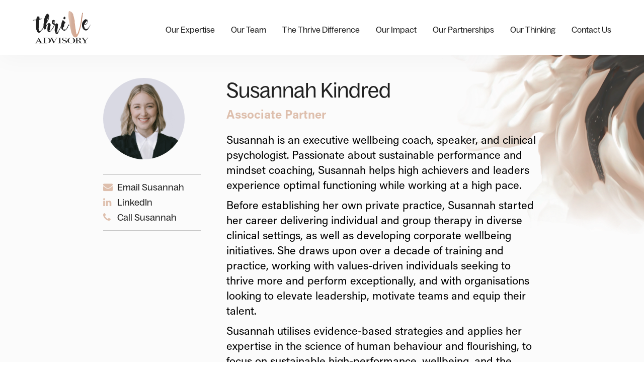

--- FILE ---
content_type: text/html; charset=UTF-8
request_url: https://thriveadvisory.com/team/susannah-kindred/
body_size: 11789
content:
<!doctype html>
<html lang="en-US">
<head>
	<meta charset="UTF-8">
	<meta name="viewport" content="width=device-width, initial-scale=1">
	<link rel="profile" href="https://gmpg.org/xfn/11">
	<!-- Google Tag Manager -->
	<script>(function(w,d,s,l,i){w[l]=w[l]||[];w[l].push({'gtm.start':
	new Date().getTime(),event:'gtm.js'});var f=d.getElementsByTagName(s)[0],
	j=d.createElement(s),dl=l!='dataLayer'?'&l='+l:'';j.async=true;j.src=
	'https://www.googletagmanager.com/gtm.js?id='+i+dl;f.parentNode.insertBefore(j,f);
	})(window,document,'script','dataLayer','GTM-T9SZC3G');</script>
	<!-- End Google Tag Manager -->
	<meta name='robots' content='index, follow, max-image-preview:large, max-snippet:-1, max-video-preview:-1' />

	<!-- This site is optimized with the Yoast SEO plugin v26.5 - https://yoast.com/wordpress/plugins/seo/ -->
	<title>Susannah Kindred - Thrive Advisory</title>
	<link rel="canonical" href="https://thriveadvisory.com/team/susannah-kindred/" />
	<meta property="og:locale" content="en_US" />
	<meta property="og:type" content="article" />
	<meta property="og:title" content="Susannah Kindred - Thrive Advisory" />
	<meta property="og:url" content="https://thriveadvisory.com/team/susannah-kindred/" />
	<meta property="og:site_name" content="Thrive Advisory" />
	<meta property="article:modified_time" content="2024-06-04T06:03:46+00:00" />
	<meta property="og:image" content="https://thriveadvisory.com/wp-content/uploads/2022/09/421_V1_Open_Graph_Image.jpg" />
	<meta property="og:image:width" content="1200" />
	<meta property="og:image:height" content="627" />
	<meta property="og:image:type" content="image/jpeg" />
	<meta name="twitter:card" content="summary_large_image" />
	<script type="application/ld+json" class="yoast-schema-graph">{"@context":"https://schema.org","@graph":[{"@type":"WebPage","@id":"https://thriveadvisory.com/team/susannah-kindred/","url":"https://thriveadvisory.com/team/susannah-kindred/","name":"Susannah Kindred - Thrive Advisory","isPartOf":{"@id":"https://thriveadvisory.com/#website"},"datePublished":"2023-06-26T00:33:16+00:00","dateModified":"2024-06-04T06:03:46+00:00","breadcrumb":{"@id":"https://thriveadvisory.com/team/susannah-kindred/#breadcrumb"},"inLanguage":"en-US","potentialAction":[{"@type":"ReadAction","target":["https://thriveadvisory.com/team/susannah-kindred/"]}]},{"@type":"BreadcrumbList","@id":"https://thriveadvisory.com/team/susannah-kindred/#breadcrumb","itemListElement":[{"@type":"ListItem","position":1,"name":"Home","item":"https://thriveadvisory.com/"},{"@type":"ListItem","position":2,"name":"Susannah Kindred"}]},{"@type":"WebSite","@id":"https://thriveadvisory.com/#website","url":"https://thriveadvisory.com/","name":"Thrive Advisory","description":"Supporting leaders, teams and organisations to strive and thrive!","publisher":{"@id":"https://thriveadvisory.com/#organization"},"potentialAction":[{"@type":"SearchAction","target":{"@type":"EntryPoint","urlTemplate":"https://thriveadvisory.com/?s={search_term_string}"},"query-input":{"@type":"PropertyValueSpecification","valueRequired":true,"valueName":"search_term_string"}}],"inLanguage":"en-US"},{"@type":"Organization","@id":"https://thriveadvisory.com/#organization","name":"Thrive Advisory","url":"https://thriveadvisory.com/","logo":{"@type":"ImageObject","inLanguage":"en-US","@id":"https://thriveadvisory.com/#/schema/logo/image/","url":"https://thriveadvisory.com/wp-content/uploads/2022/09/logo.svg","contentUrl":"https://thriveadvisory.com/wp-content/uploads/2022/09/logo.svg","width":115,"height":65,"caption":"Thrive Advisory"},"image":{"@id":"https://thriveadvisory.com/#/schema/logo/image/"}}]}</script>
	<!-- / Yoast SEO plugin. -->


<link rel='dns-prefetch' href='//widget.tagembed.com' />
<link rel="alternate" type="application/rss+xml" title="Thrive Advisory &raquo; Feed" href="https://thriveadvisory.com/feed/" />
<link rel="alternate" type="application/rss+xml" title="Thrive Advisory &raquo; Comments Feed" href="https://thriveadvisory.com/comments/feed/" />
<link rel="alternate" title="oEmbed (JSON)" type="application/json+oembed" href="https://thriveadvisory.com/wp-json/oembed/1.0/embed?url=https%3A%2F%2Fthriveadvisory.com%2Fteam%2Fsusannah-kindred%2F" />
<link rel="alternate" title="oEmbed (XML)" type="text/xml+oembed" href="https://thriveadvisory.com/wp-json/oembed/1.0/embed?url=https%3A%2F%2Fthriveadvisory.com%2Fteam%2Fsusannah-kindred%2F&#038;format=xml" />
<style id='wp-img-auto-sizes-contain-inline-css'>
img:is([sizes=auto i],[sizes^="auto," i]){contain-intrinsic-size:3000px 1500px}
/*# sourceURL=wp-img-auto-sizes-contain-inline-css */
</style>
<style id='wp-emoji-styles-inline-css'>

	img.wp-smiley, img.emoji {
		display: inline !important;
		border: none !important;
		box-shadow: none !important;
		height: 1em !important;
		width: 1em !important;
		margin: 0 0.07em !important;
		vertical-align: -0.1em !important;
		background: none !important;
		padding: 0 !important;
	}
/*# sourceURL=wp-emoji-styles-inline-css */
</style>
<style id='wp-block-library-inline-css'>
:root{--wp-block-synced-color:#7a00df;--wp-block-synced-color--rgb:122,0,223;--wp-bound-block-color:var(--wp-block-synced-color);--wp-editor-canvas-background:#ddd;--wp-admin-theme-color:#007cba;--wp-admin-theme-color--rgb:0,124,186;--wp-admin-theme-color-darker-10:#006ba1;--wp-admin-theme-color-darker-10--rgb:0,107,160.5;--wp-admin-theme-color-darker-20:#005a87;--wp-admin-theme-color-darker-20--rgb:0,90,135;--wp-admin-border-width-focus:2px}@media (min-resolution:192dpi){:root{--wp-admin-border-width-focus:1.5px}}.wp-element-button{cursor:pointer}:root .has-very-light-gray-background-color{background-color:#eee}:root .has-very-dark-gray-background-color{background-color:#313131}:root .has-very-light-gray-color{color:#eee}:root .has-very-dark-gray-color{color:#313131}:root .has-vivid-green-cyan-to-vivid-cyan-blue-gradient-background{background:linear-gradient(135deg,#00d084,#0693e3)}:root .has-purple-crush-gradient-background{background:linear-gradient(135deg,#34e2e4,#4721fb 50%,#ab1dfe)}:root .has-hazy-dawn-gradient-background{background:linear-gradient(135deg,#faaca8,#dad0ec)}:root .has-subdued-olive-gradient-background{background:linear-gradient(135deg,#fafae1,#67a671)}:root .has-atomic-cream-gradient-background{background:linear-gradient(135deg,#fdd79a,#004a59)}:root .has-nightshade-gradient-background{background:linear-gradient(135deg,#330968,#31cdcf)}:root .has-midnight-gradient-background{background:linear-gradient(135deg,#020381,#2874fc)}:root{--wp--preset--font-size--normal:16px;--wp--preset--font-size--huge:42px}.has-regular-font-size{font-size:1em}.has-larger-font-size{font-size:2.625em}.has-normal-font-size{font-size:var(--wp--preset--font-size--normal)}.has-huge-font-size{font-size:var(--wp--preset--font-size--huge)}.has-text-align-center{text-align:center}.has-text-align-left{text-align:left}.has-text-align-right{text-align:right}.has-fit-text{white-space:nowrap!important}#end-resizable-editor-section{display:none}.aligncenter{clear:both}.items-justified-left{justify-content:flex-start}.items-justified-center{justify-content:center}.items-justified-right{justify-content:flex-end}.items-justified-space-between{justify-content:space-between}.screen-reader-text{border:0;clip-path:inset(50%);height:1px;margin:-1px;overflow:hidden;padding:0;position:absolute;width:1px;word-wrap:normal!important}.screen-reader-text:focus{background-color:#ddd;clip-path:none;color:#444;display:block;font-size:1em;height:auto;left:5px;line-height:normal;padding:15px 23px 14px;text-decoration:none;top:5px;width:auto;z-index:100000}html :where(.has-border-color){border-style:solid}html :where([style*=border-top-color]){border-top-style:solid}html :where([style*=border-right-color]){border-right-style:solid}html :where([style*=border-bottom-color]){border-bottom-style:solid}html :where([style*=border-left-color]){border-left-style:solid}html :where([style*=border-width]){border-style:solid}html :where([style*=border-top-width]){border-top-style:solid}html :where([style*=border-right-width]){border-right-style:solid}html :where([style*=border-bottom-width]){border-bottom-style:solid}html :where([style*=border-left-width]){border-left-style:solid}html :where(img[class*=wp-image-]){height:auto;max-width:100%}:where(figure){margin:0 0 1em}html :where(.is-position-sticky){--wp-admin--admin-bar--position-offset:var(--wp-admin--admin-bar--height,0px)}@media screen and (max-width:600px){html :where(.is-position-sticky){--wp-admin--admin-bar--position-offset:0px}}

/*# sourceURL=wp-block-library-inline-css */
</style><style id='global-styles-inline-css'>
:root{--wp--preset--aspect-ratio--square: 1;--wp--preset--aspect-ratio--4-3: 4/3;--wp--preset--aspect-ratio--3-4: 3/4;--wp--preset--aspect-ratio--3-2: 3/2;--wp--preset--aspect-ratio--2-3: 2/3;--wp--preset--aspect-ratio--16-9: 16/9;--wp--preset--aspect-ratio--9-16: 9/16;--wp--preset--color--black: #000000;--wp--preset--color--cyan-bluish-gray: #abb8c3;--wp--preset--color--white: #ffffff;--wp--preset--color--pale-pink: #f78da7;--wp--preset--color--vivid-red: #cf2e2e;--wp--preset--color--luminous-vivid-orange: #ff6900;--wp--preset--color--luminous-vivid-amber: #fcb900;--wp--preset--color--light-green-cyan: #7bdcb5;--wp--preset--color--vivid-green-cyan: #00d084;--wp--preset--color--pale-cyan-blue: #8ed1fc;--wp--preset--color--vivid-cyan-blue: #0693e3;--wp--preset--color--vivid-purple: #9b51e0;--wp--preset--gradient--vivid-cyan-blue-to-vivid-purple: linear-gradient(135deg,rgb(6,147,227) 0%,rgb(155,81,224) 100%);--wp--preset--gradient--light-green-cyan-to-vivid-green-cyan: linear-gradient(135deg,rgb(122,220,180) 0%,rgb(0,208,130) 100%);--wp--preset--gradient--luminous-vivid-amber-to-luminous-vivid-orange: linear-gradient(135deg,rgb(252,185,0) 0%,rgb(255,105,0) 100%);--wp--preset--gradient--luminous-vivid-orange-to-vivid-red: linear-gradient(135deg,rgb(255,105,0) 0%,rgb(207,46,46) 100%);--wp--preset--gradient--very-light-gray-to-cyan-bluish-gray: linear-gradient(135deg,rgb(238,238,238) 0%,rgb(169,184,195) 100%);--wp--preset--gradient--cool-to-warm-spectrum: linear-gradient(135deg,rgb(74,234,220) 0%,rgb(151,120,209) 20%,rgb(207,42,186) 40%,rgb(238,44,130) 60%,rgb(251,105,98) 80%,rgb(254,248,76) 100%);--wp--preset--gradient--blush-light-purple: linear-gradient(135deg,rgb(255,206,236) 0%,rgb(152,150,240) 100%);--wp--preset--gradient--blush-bordeaux: linear-gradient(135deg,rgb(254,205,165) 0%,rgb(254,45,45) 50%,rgb(107,0,62) 100%);--wp--preset--gradient--luminous-dusk: linear-gradient(135deg,rgb(255,203,112) 0%,rgb(199,81,192) 50%,rgb(65,88,208) 100%);--wp--preset--gradient--pale-ocean: linear-gradient(135deg,rgb(255,245,203) 0%,rgb(182,227,212) 50%,rgb(51,167,181) 100%);--wp--preset--gradient--electric-grass: linear-gradient(135deg,rgb(202,248,128) 0%,rgb(113,206,126) 100%);--wp--preset--gradient--midnight: linear-gradient(135deg,rgb(2,3,129) 0%,rgb(40,116,252) 100%);--wp--preset--font-size--small: 13px;--wp--preset--font-size--medium: 20px;--wp--preset--font-size--large: 36px;--wp--preset--font-size--x-large: 42px;--wp--preset--spacing--20: 0.44rem;--wp--preset--spacing--30: 0.67rem;--wp--preset--spacing--40: 1rem;--wp--preset--spacing--50: 1.5rem;--wp--preset--spacing--60: 2.25rem;--wp--preset--spacing--70: 3.38rem;--wp--preset--spacing--80: 5.06rem;--wp--preset--shadow--natural: 6px 6px 9px rgba(0, 0, 0, 0.2);--wp--preset--shadow--deep: 12px 12px 50px rgba(0, 0, 0, 0.4);--wp--preset--shadow--sharp: 6px 6px 0px rgba(0, 0, 0, 0.2);--wp--preset--shadow--outlined: 6px 6px 0px -3px rgb(255, 255, 255), 6px 6px rgb(0, 0, 0);--wp--preset--shadow--crisp: 6px 6px 0px rgb(0, 0, 0);}:where(.is-layout-flex){gap: 0.5em;}:where(.is-layout-grid){gap: 0.5em;}body .is-layout-flex{display: flex;}.is-layout-flex{flex-wrap: wrap;align-items: center;}.is-layout-flex > :is(*, div){margin: 0;}body .is-layout-grid{display: grid;}.is-layout-grid > :is(*, div){margin: 0;}:where(.wp-block-columns.is-layout-flex){gap: 2em;}:where(.wp-block-columns.is-layout-grid){gap: 2em;}:where(.wp-block-post-template.is-layout-flex){gap: 1.25em;}:where(.wp-block-post-template.is-layout-grid){gap: 1.25em;}.has-black-color{color: var(--wp--preset--color--black) !important;}.has-cyan-bluish-gray-color{color: var(--wp--preset--color--cyan-bluish-gray) !important;}.has-white-color{color: var(--wp--preset--color--white) !important;}.has-pale-pink-color{color: var(--wp--preset--color--pale-pink) !important;}.has-vivid-red-color{color: var(--wp--preset--color--vivid-red) !important;}.has-luminous-vivid-orange-color{color: var(--wp--preset--color--luminous-vivid-orange) !important;}.has-luminous-vivid-amber-color{color: var(--wp--preset--color--luminous-vivid-amber) !important;}.has-light-green-cyan-color{color: var(--wp--preset--color--light-green-cyan) !important;}.has-vivid-green-cyan-color{color: var(--wp--preset--color--vivid-green-cyan) !important;}.has-pale-cyan-blue-color{color: var(--wp--preset--color--pale-cyan-blue) !important;}.has-vivid-cyan-blue-color{color: var(--wp--preset--color--vivid-cyan-blue) !important;}.has-vivid-purple-color{color: var(--wp--preset--color--vivid-purple) !important;}.has-black-background-color{background-color: var(--wp--preset--color--black) !important;}.has-cyan-bluish-gray-background-color{background-color: var(--wp--preset--color--cyan-bluish-gray) !important;}.has-white-background-color{background-color: var(--wp--preset--color--white) !important;}.has-pale-pink-background-color{background-color: var(--wp--preset--color--pale-pink) !important;}.has-vivid-red-background-color{background-color: var(--wp--preset--color--vivid-red) !important;}.has-luminous-vivid-orange-background-color{background-color: var(--wp--preset--color--luminous-vivid-orange) !important;}.has-luminous-vivid-amber-background-color{background-color: var(--wp--preset--color--luminous-vivid-amber) !important;}.has-light-green-cyan-background-color{background-color: var(--wp--preset--color--light-green-cyan) !important;}.has-vivid-green-cyan-background-color{background-color: var(--wp--preset--color--vivid-green-cyan) !important;}.has-pale-cyan-blue-background-color{background-color: var(--wp--preset--color--pale-cyan-blue) !important;}.has-vivid-cyan-blue-background-color{background-color: var(--wp--preset--color--vivid-cyan-blue) !important;}.has-vivid-purple-background-color{background-color: var(--wp--preset--color--vivid-purple) !important;}.has-black-border-color{border-color: var(--wp--preset--color--black) !important;}.has-cyan-bluish-gray-border-color{border-color: var(--wp--preset--color--cyan-bluish-gray) !important;}.has-white-border-color{border-color: var(--wp--preset--color--white) !important;}.has-pale-pink-border-color{border-color: var(--wp--preset--color--pale-pink) !important;}.has-vivid-red-border-color{border-color: var(--wp--preset--color--vivid-red) !important;}.has-luminous-vivid-orange-border-color{border-color: var(--wp--preset--color--luminous-vivid-orange) !important;}.has-luminous-vivid-amber-border-color{border-color: var(--wp--preset--color--luminous-vivid-amber) !important;}.has-light-green-cyan-border-color{border-color: var(--wp--preset--color--light-green-cyan) !important;}.has-vivid-green-cyan-border-color{border-color: var(--wp--preset--color--vivid-green-cyan) !important;}.has-pale-cyan-blue-border-color{border-color: var(--wp--preset--color--pale-cyan-blue) !important;}.has-vivid-cyan-blue-border-color{border-color: var(--wp--preset--color--vivid-cyan-blue) !important;}.has-vivid-purple-border-color{border-color: var(--wp--preset--color--vivid-purple) !important;}.has-vivid-cyan-blue-to-vivid-purple-gradient-background{background: var(--wp--preset--gradient--vivid-cyan-blue-to-vivid-purple) !important;}.has-light-green-cyan-to-vivid-green-cyan-gradient-background{background: var(--wp--preset--gradient--light-green-cyan-to-vivid-green-cyan) !important;}.has-luminous-vivid-amber-to-luminous-vivid-orange-gradient-background{background: var(--wp--preset--gradient--luminous-vivid-amber-to-luminous-vivid-orange) !important;}.has-luminous-vivid-orange-to-vivid-red-gradient-background{background: var(--wp--preset--gradient--luminous-vivid-orange-to-vivid-red) !important;}.has-very-light-gray-to-cyan-bluish-gray-gradient-background{background: var(--wp--preset--gradient--very-light-gray-to-cyan-bluish-gray) !important;}.has-cool-to-warm-spectrum-gradient-background{background: var(--wp--preset--gradient--cool-to-warm-spectrum) !important;}.has-blush-light-purple-gradient-background{background: var(--wp--preset--gradient--blush-light-purple) !important;}.has-blush-bordeaux-gradient-background{background: var(--wp--preset--gradient--blush-bordeaux) !important;}.has-luminous-dusk-gradient-background{background: var(--wp--preset--gradient--luminous-dusk) !important;}.has-pale-ocean-gradient-background{background: var(--wp--preset--gradient--pale-ocean) !important;}.has-electric-grass-gradient-background{background: var(--wp--preset--gradient--electric-grass) !important;}.has-midnight-gradient-background{background: var(--wp--preset--gradient--midnight) !important;}.has-small-font-size{font-size: var(--wp--preset--font-size--small) !important;}.has-medium-font-size{font-size: var(--wp--preset--font-size--medium) !important;}.has-large-font-size{font-size: var(--wp--preset--font-size--large) !important;}.has-x-large-font-size{font-size: var(--wp--preset--font-size--x-large) !important;}
/*# sourceURL=global-styles-inline-css */
</style>

<style id='classic-theme-styles-inline-css'>
/*! This file is auto-generated */
.wp-block-button__link{color:#fff;background-color:#32373c;border-radius:9999px;box-shadow:none;text-decoration:none;padding:calc(.667em + 2px) calc(1.333em + 2px);font-size:1.125em}.wp-block-file__button{background:#32373c;color:#fff;text-decoration:none}
/*# sourceURL=/wp-includes/css/classic-themes.min.css */
</style>
<link rel='stylesheet' id='contact-form-7-css' href='https://thriveadvisory.com/wp-content/plugins/contact-form-7/includes/css/styles.css?ver=6.1.4' media='all' />
<link rel='stylesheet' id='thriveadvisory-style-css' href='https://thriveadvisory.com/wp-content/themes/thriveadvisory/style.css?ver=1.0.0' media='all' />
<link rel='stylesheet' id='thriveadvisory-magnific-css' href='https://thriveadvisory.com/wp-content/themes/thriveadvisory/css/magnific-popup.css?ver=6.9' media='all' />
<link rel='stylesheet' id='thriveadvisory-stylenew-css' href='https://thriveadvisory.com/wp-content/themes/thriveadvisory/css/style.css?v=1.3&#038;ver=6.9' media='all' />
<link rel="https://api.w.org/" href="https://thriveadvisory.com/wp-json/" /><link rel="alternate" title="JSON" type="application/json" href="https://thriveadvisory.com/wp-json/wp/v2/team/346" /><link rel="EditURI" type="application/rsd+xml" title="RSD" href="https://thriveadvisory.com/xmlrpc.php?rsd" />
<link rel='shortlink' href='https://thriveadvisory.com/?p=346' />
<link rel="icon" href="https://thriveadvisory.com/wp-content/uploads/2022/09/logo.svg" sizes="32x32" />
<link rel="icon" href="https://thriveadvisory.com/wp-content/uploads/2022/09/logo.svg" sizes="192x192" />
<link rel="apple-touch-icon" href="https://thriveadvisory.com/wp-content/uploads/2022/09/logo.svg" />
<meta name="msapplication-TileImage" content="https://thriveadvisory.com/wp-content/uploads/2022/09/logo.svg" />
		<style id="wp-custom-css">
			.poweredbywrapper{
	display:none !important;
}		</style>
		</head>
<body class="wp-singular team-template-default single single-team postid-346 wp-custom-logo wp-theme-thriveadvisory no-sidebar">
		<!-- Google Tag Manager (noscript) -->
	<noscript><iframe src="https://www.googletagmanager.com/ns.html?id=GTM-T9SZC3G"
	height="0" width="0" style="display:none;visibility:hidden"></iframe></noscript>
	<!-- End Google Tag Manager (noscript) -->
	<header class="main-header">
		<div class="container">
			<div class="logo">
				<a href="https://thriveadvisory.com/" class="custom-logo-link" rel="home"><img width="115" height="65" src="https://thriveadvisory.com/wp-content/uploads/2022/09/logo.svg" class="custom-logo" alt="Thrive Advisory" decoding="async" /></a>			</div>
			<ul id="menu-header-menu-with-anchors" class="main-menu "><li id="menu-item-204" class="menu-item menu-item-type-custom menu-item-object-custom menu-item-home menu-item-204"><a href="https://thriveadvisory.com#our_expertise">Our Expertise</a></li>
<li id="menu-item-258" class="menu-item menu-item-type-post_type menu-item-object-page menu-item-258"><a href="https://thriveadvisory.com/our-team/">Our Team</a></li>
<li id="menu-item-206" class="menu-item menu-item-type-custom menu-item-object-custom menu-item-home menu-item-206"><a href="https://thriveadvisory.com#the_thrive_difference">The Thrive Difference</a></li>
<li id="menu-item-207" class="menu-item menu-item-type-custom menu-item-object-custom menu-item-home menu-item-207"><a href="https://thriveadvisory.com#our_impact">Our Impact</a></li>
<li id="menu-item-208" class="menu-item menu-item-type-custom menu-item-object-custom menu-item-home menu-item-208"><a href="https://thriveadvisory.com#our_partnerships">Our Partnerships</a></li>
<li id="menu-item-209" class="menu-item menu-item-type-custom menu-item-object-custom menu-item-home menu-item-209"><a href="https://thriveadvisory.com#our_thinking">Our Thinking</a></li>
<li id="menu-item-253" class="menu-item menu-item-type-custom menu-item-object-custom menu-item-253"><a href="#contact_us">Contact Us</a></li>
</ul>			<div class="toggle-menu">
					<span></span>
					<span></span>
					<span></span>
			</div>
		</div>
	</header>	<main class="main-block">
		<section class="top-section team-section" style="background:#FBFBFB;">
			<img src="https://thriveadvisory.com/wp-content/themes/thriveadvisory/img/bio.png" alt="" class="bg-img">
			<div class="container">
					<a href="/#our_team" class="back-l"><i class="la la-arrow-left"></i> Back to Our Team</a>
					<div class="row">
						<div class="col-md-3">
							<div class="img">
								<img width="162" height="162" src="https://thriveadvisory.com/wp-content/uploads/2024/06/Susannah-New-VF-1-e1717378700724-small-162x162.png" class="attachment-team-size size-team-size" alt="" decoding="async" srcset="https://thriveadvisory.com/wp-content/uploads/2024/06/Susannah-New-VF-1-e1717378700724-small-162x162.png 162w, https://thriveadvisory.com/wp-content/uploads/2024/06/Susannah-New-VF-1-e1717378700724-small-300x300.png 300w, https://thriveadvisory.com/wp-content/uploads/2024/06/Susannah-New-VF-1-e1717378700724-small.png 642w" sizes="(max-width: 162px) 100vw, 162px" />							</div>
							<div class="contacts-block">
																	<a href="/cdn-cgi/l/email-protection#d5bcbbb3ba95a1bda7bca3b0b4b1a3bca6baa7acfbb6bab8"><i class="fa fa-envelope"></i> Email Susannah</a><br>
																									<a target="_blank" href="https://www.linkedin.com/in/susannah-kindred-550001119/"><i class="fa fa-linkedin"></i> LinkedIn</a><br>
																																																	<a href="tel:1 300 096 195"><i class="fa fa-phone"></i> Call Susannah</a><br>
															</div>
						</div>
						<div class="col-md-9" style="padding-top:0 ;">
							<h1>Susannah Kindred</h1>
															<h3 class="position">Associate Partner </h3>
														<p>Susannah is an executive wellbeing coach, speaker, and clinical psychologist. Passionate about sustainable performance and mindset coaching, Susannah helps high achievers and leaders experience optimal functioning while working at a high pace.</p>
<p>Before establishing her own private practice, Susannah started her career delivering individual and group therapy in diverse clinical settings, as well as developing corporate wellbeing initiatives. She draws upon over a decade of training and practice, working with values-driven individuals seeking to thrive more and perform exceptionally, and with organisations looking to elevate leadership, motivate teams and equip their talent.</p>
<p>Susannah utilises evidence-based strategies and applies her expertise in the science of human behaviour and flourishing, to focus on sustainable high-performance, wellbeing, and the surpassing of potential. She has undertaken professional development training across areas of burnout, flow and peak performance, systemic thinking, and Acceptance and Commitment Coaching.</p>
<p>Susannah holds a Master of Clinical Psychology and is a Registered Psychologist in Australia.</p>
						</div>
					</div>
			</div>
		</section>
					<section class="team-section ">
				<div class="container">
					<h2 class="text-center">More of Our Team</h2>
					<div class="team-slider">
																			<div class="item-sl">
								<a href="https://thriveadvisory.com/team/dr-orla-nicdomhnaill/" class="item-team">
									<div class="img">
										<img width="162" height="162" src="https://thriveadvisory.com/wp-content/uploads/2022/09/Orla-NicDomhnaill-Close-Up-e1663027676525-162x162.jpg" class="attachment-team-size size-team-size" alt="" decoding="async" srcset="https://thriveadvisory.com/wp-content/uploads/2022/09/Orla-NicDomhnaill-Close-Up-e1663027676525-162x162.jpg 162w, https://thriveadvisory.com/wp-content/uploads/2022/09/Orla-NicDomhnaill-Close-Up-e1663027676525-300x300.jpg 300w, https://thriveadvisory.com/wp-content/uploads/2022/09/Orla-NicDomhnaill-Close-Up-e1663027676525-1024x1024.jpg 1024w, https://thriveadvisory.com/wp-content/uploads/2022/09/Orla-NicDomhnaill-Close-Up-e1663027676525-150x150.jpg 150w, https://thriveadvisory.com/wp-content/uploads/2022/09/Orla-NicDomhnaill-Close-Up-e1663027676525-768x768.jpg 768w, https://thriveadvisory.com/wp-content/uploads/2022/09/Orla-NicDomhnaill-Close-Up-e1663027676525-1536x1536.jpg 1536w, https://thriveadvisory.com/wp-content/uploads/2022/09/Orla-NicDomhnaill-Close-Up-e1663027676525.jpg 2040w" sizes="(max-width: 162px) 100vw, 162px" />									</div>
									<div class="text">
										<p>Dr Órla NicDomhnaill</p>
										<p class="position">Founder and CEO </p>
									</div>
									<span class="read-bio">Read bio <i class="la la-arrow-right"></i></span>
								</a>
							</div>
													<div class="item-sl">
								<a href="https://thriveadvisory.com/team/wendy-lenton/" class="item-team">
									<div class="img">
										<img width="162" height="162" src="https://thriveadvisory.com/wp-content/uploads/2022/09/Wendy-Lenton-grey-bg-e1717379608407-162x162.jpg" class="attachment-team-size size-team-size" alt="" decoding="async" srcset="https://thriveadvisory.com/wp-content/uploads/2022/09/Wendy-Lenton-grey-bg-e1717379608407-162x162.jpg 162w, https://thriveadvisory.com/wp-content/uploads/2022/09/Wendy-Lenton-grey-bg-e1717379608407-298x300.jpg 298w, https://thriveadvisory.com/wp-content/uploads/2022/09/Wendy-Lenton-grey-bg-e1717379608407.jpg 528w" sizes="(max-width: 162px) 100vw, 162px" />									</div>
									<div class="text">
										<p>Wendy Lenton</p>
										<p class="position">Partner</p>
									</div>
									<span class="read-bio">Read bio <i class="la la-arrow-right"></i></span>
								</a>
							</div>
													<div class="item-sl">
								<a href="https://thriveadvisory.com/team/katharine-mclennan/" class="item-team">
									<div class="img">
										<img width="162" height="162" src="https://thriveadvisory.com/wp-content/uploads/2022/09/Katharine-McLellan-grey-bg-162x162.jpg" class="attachment-team-size size-team-size" alt="" decoding="async" srcset="https://thriveadvisory.com/wp-content/uploads/2022/09/Katharine-McLellan-grey-bg-162x162.jpg 162w, https://thriveadvisory.com/wp-content/uploads/2022/09/Katharine-McLellan-grey-bg-300x300.jpg 300w, https://thriveadvisory.com/wp-content/uploads/2022/09/Katharine-McLellan-grey-bg-1024x1024.jpg 1024w, https://thriveadvisory.com/wp-content/uploads/2022/09/Katharine-McLellan-grey-bg-150x150.jpg 150w, https://thriveadvisory.com/wp-content/uploads/2022/09/Katharine-McLellan-grey-bg-768x768.jpg 768w, https://thriveadvisory.com/wp-content/uploads/2022/09/Katharine-McLellan-grey-bg.jpg 1200w" sizes="(max-width: 162px) 100vw, 162px" />									</div>
									<div class="text">
										<p>Katharine McLennan</p>
										<p class="position">Partner</p>
									</div>
									<span class="read-bio">Read bio <i class="la la-arrow-right"></i></span>
								</a>
							</div>
													<div class="item-sl">
								<a href="https://thriveadvisory.com/team/abigail-schoenheimer/" class="item-team">
									<div class="img">
										<img width="162" height="162" src="https://thriveadvisory.com/wp-content/uploads/2022/09/AS-30-Edit-e1678357185666-162x162.jpg" class="attachment-team-size size-team-size" alt="" decoding="async" srcset="https://thriveadvisory.com/wp-content/uploads/2022/09/AS-30-Edit-e1678357185666-162x162.jpg 162w, https://thriveadvisory.com/wp-content/uploads/2022/09/AS-30-Edit-e1678357185666-298x300.jpg 298w, https://thriveadvisory.com/wp-content/uploads/2022/09/AS-30-Edit-e1678357185666-150x150.jpg 150w, https://thriveadvisory.com/wp-content/uploads/2022/09/AS-30-Edit-e1678357185666.jpg 760w" sizes="(max-width: 162px) 100vw, 162px" />									</div>
									<div class="text">
										<p>Abigail Schoenheimer</p>
										<p class="position">Principal</p>
									</div>
									<span class="read-bio">Read bio <i class="la la-arrow-right"></i></span>
								</a>
							</div>
													<div class="item-sl">
								<a href="https://thriveadvisory.com/team/melissa-meadows/" class="item-team">
									<div class="img">
										<img width="162" height="162" src="https://thriveadvisory.com/wp-content/uploads/2022/09/Melissa-Meadows-Close-Up-e1717379451555-162x162.jpg" class="attachment-team-size size-team-size" alt="" decoding="async" srcset="https://thriveadvisory.com/wp-content/uploads/2022/09/Melissa-Meadows-Close-Up-e1717379451555-162x162.jpg 162w, https://thriveadvisory.com/wp-content/uploads/2022/09/Melissa-Meadows-Close-Up-e1717379451555-298x300.jpg 298w, https://thriveadvisory.com/wp-content/uploads/2022/09/Melissa-Meadows-Close-Up-e1717379451555-1019x1024.jpg 1019w, https://thriveadvisory.com/wp-content/uploads/2022/09/Melissa-Meadows-Close-Up-e1717379451555-768x772.jpg 768w, https://thriveadvisory.com/wp-content/uploads/2022/09/Melissa-Meadows-Close-Up-e1717379451555-1528x1536.jpg 1528w, https://thriveadvisory.com/wp-content/uploads/2022/09/Melissa-Meadows-Close-Up-e1717379451555.jpg 1863w" sizes="(max-width: 162px) 100vw, 162px" />									</div>
									<div class="text">
										<p>Melissa Meadows</p>
										<p class="position">Executive Assistant</p>
									</div>
									<span class="read-bio">Read bio <i class="la la-arrow-right"></i></span>
								</a>
							</div>
																	</div>
				</div>
			</section>
			</main>
<footer class="main-footer" id="contact_us">
	<div class="container">
		<div class="foot-block-logo">
			<div class="logo">
				<a href="https://thriveadvisory.com/" class="custom-logo-link" rel="home"><img width="115" height="65" src="https://thriveadvisory.com/wp-content/uploads/2022/09/logo.svg" class="custom-logo" alt="Thrive Advisory" decoding="async" /></a>			</div>
		</div>
									<div class="foot-block">
					<h4>Sydney</h4>
					<p>Level 22-23, Salesforce Tower, <br />
180 George Street, <br />
Sydney, New South Wales, 2000<br />
<br />
</p>
				</div>
							<div class="foot-block">
					<h4>Melbourne</h4>
					<p>Level 23, Tower 5,<br />
727 Collins Street<br />
Melbourne, Victoria, 3008</p>
				</div>
							<div class="foot-block foot-block-contact">
							<a href="/cdn-cgi/l/email-protection#e980878f86a99d819b809f8c888d9f809a869b90c78a8684"><span class="__cf_email__" data-cfemail="0f666169604f7b677d66796a6e6b79667c607d76216c6062">[email&#160;protected]</span></a><br>
										<a href="tel:1300 096 195">1300 096 195</a>
						<div class="newstylesub">
				
<div class="wpcf7 no-js" id="wpcf7-f6-o1" lang="en-US" dir="ltr" data-wpcf7-id="6">
<div class="screen-reader-response"><p role="status" aria-live="polite" aria-atomic="true"></p> <ul></ul></div>
<form action="/team/susannah-kindred/#wpcf7-f6-o1" method="post" class="wpcf7-form init" aria-label="Contact form" novalidate="novalidate" data-status="init">
<fieldset class="hidden-fields-container"><input type="hidden" name="_wpcf7" value="6" /><input type="hidden" name="_wpcf7_version" value="6.1.4" /><input type="hidden" name="_wpcf7_locale" value="en_US" /><input type="hidden" name="_wpcf7_unit_tag" value="wpcf7-f6-o1" /><input type="hidden" name="_wpcf7_container_post" value="0" /><input type="hidden" name="_wpcf7_posted_data_hash" value="" />
</fieldset>
<div class="subscribe">
	<p><span class="wpcf7-form-control-wrap" data-name="email"><input size="40" maxlength="400" class="wpcf7-form-control wpcf7-email wpcf7-validates-as-required wpcf7-text wpcf7-validates-as-email" aria-required="true" aria-invalid="false" placeholder="Subscribe" value="" type="email" name="email" /></span><br />
<input class="wpcf7-form-control wpcf7-submit has-spinner" type="submit" value="Send" />
	</p>
</div><div class="wpcf7-response-output" aria-hidden="true"></div>
</form>
</div>
			</div>
		</div>
		<div class="foot-block-social social">
							<a target="_blank" href="https://au.linkedin.com/company/thriveadvisorygroup"><svg width="24" height="24" viewBox="0 0 24 24" fill="none"
						xmlns="http://www.w3.org/2000/svg">
						<path
								d="M22.6667 0H1.33333C0.979711 0 0.640573 0.140476 0.390524 0.390524C0.140476 0.640573 0 0.979711 0 1.33333V22.6667C0 23.0203 0.140476 23.3594 0.390524 23.6095C0.640573 23.8595 0.979711 24 1.33333 24H22.6667C23.0203 24 23.3594 23.8595 23.6095 23.6095C23.8595 23.3594 24 23.0203 24 22.6667V1.33333C24 0.979711 23.8595 0.640573 23.6095 0.390524C23.3594 0.140476 23.0203 0 22.6667 0ZM7.11867 20.4493H3.556V8.996H7.11867V20.4493ZM5.33733 7.432C4.78993 7.432 4.26494 7.21454 3.87786 6.82747C3.49079 6.44039 3.27333 5.91541 3.27333 5.368C3.27333 4.82059 3.49079 4.29561 3.87786 3.90853C4.26494 3.52146 4.78993 3.304 5.33733 3.304C5.88474 3.304 6.40973 3.52146 6.7968 3.90853C7.18388 4.29561 7.40133 4.82059 7.40133 5.368C7.40133 5.91541 7.18388 6.44039 6.7968 6.82747C6.40973 7.21454 5.88474 7.432 5.33733 7.432ZM20.4507 20.4493H16.892V14.88C16.892 13.552 16.868 11.844 15.0413 11.844C13.188 11.844 12.9067 13.292 12.9067 14.7867V20.4507H9.35067V8.99733H12.764V10.5627H12.8133C13.2867 9.66267 14.4493 8.71333 16.1787 8.71333C19.784 8.71333 20.4493 11.084 20.4493 14.1693V20.4493H20.4507Z"
								fill="#DEBFAD" />
					</svg>
				</a>
										<a target="_blank" href="https://twitter.com/advisorythrive"><svg width="27" height="22" viewBox="0 0 27 22" fill="none"
						xmlns="http://www.w3.org/2000/svg">
						<path
								d="M24.1777 5.66264C24.195 5.89598 24.195 6.12798 24.195 6.35998C24.195 13.46 18.791 21.6413 8.91499 21.6413C5.87233 21.6413 3.04566 20.76 0.666992 19.2293C1.09899 19.2786 1.51499 19.296 1.96433 19.296C4.38165 19.3018 6.73052 18.4935 8.63233 17.0013C7.51155 16.981 6.42509 16.6113 5.52464 15.9436C4.62419 15.276 3.9547 14.3438 3.60966 13.2773C3.94166 13.3266 4.27499 13.36 4.62433 13.36C5.10566 13.36 5.58966 13.2933 6.03899 13.1773C4.82267 12.9317 3.72896 12.2724 2.94382 11.3116C2.15868 10.3507 1.73058 9.14751 1.73233 7.90664V7.83998C2.44833 8.23864 3.27899 8.48798 4.15899 8.52131C3.42178 8.03142 2.81729 7.36667 2.39945 6.58636C1.9816 5.80605 1.76341 4.93445 1.76433 4.04931C1.76433 3.05198 2.02966 2.13731 2.49499 1.33998C3.84451 3 5.52766 4.35806 7.43544 5.32619C9.34322 6.29432 11.4331 6.85093 13.5697 6.95998C13.487 6.55998 13.4363 6.14531 13.4363 5.72931C13.436 5.02393 13.5747 4.32539 13.8444 3.67363C14.1142 3.02187 14.5098 2.42968 15.0086 1.93089C15.5074 1.43211 16.0996 1.03652 16.7513 0.766747C17.4031 0.49697 18.1016 0.358293 18.807 0.358643C20.3537 0.358643 21.7497 1.00664 22.731 2.05464C23.9334 1.82213 25.0864 1.38321 26.139 0.75731C25.7382 1.9984 24.8987 3.05078 23.7777 3.71731C24.844 3.59568 25.8862 3.31525 26.8697 2.88531C26.1352 3.95611 25.225 4.8951 24.1777 5.66264Z"
								fill="#DEBFAD" />
					</svg>
				</a>
										<a target="_blank" href="https://www.instagram.com/thriveadvisory/?hl=en"><svg width="26" height="26" viewBox="0 0 26 26" fill="none"
						xmlns="http://www.w3.org/2000/svg">
						<path
								d="M24.9294 8.07328C24.916 7.06344 24.7269 6.06364 24.3708 5.11861C24.0619 4.32148 23.5901 3.59754 22.9857 2.99305C22.3812 2.38856 21.6572 1.91681 20.8601 1.60794C19.9272 1.25775 18.9417 1.0684 17.9454 1.04794C16.6628 0.990609 16.2561 0.974609 13.0001 0.974609C9.74409 0.974609 9.32676 0.974609 8.05343 1.04794C7.05764 1.06855 6.07256 1.2579 5.14009 1.60794C4.34284 1.9166 3.61879 2.38827 3.01427 2.99279C2.40975 3.5973 1.93808 4.32135 1.62943 5.11861C1.27854 6.05079 1.08959 7.03609 1.07076 8.03194C1.01343 9.31594 0.996094 9.72261 0.996094 12.9786C0.996094 16.2346 0.996094 16.6506 1.07076 17.9253C1.09076 18.9226 1.27876 19.9066 1.62943 20.8413C1.9386 21.6383 2.41062 22.362 3.01534 22.9663C3.62006 23.5706 4.34418 24.042 5.14143 24.3506C6.07134 24.7149 7.05659 24.9178 8.05476 24.9506C9.33876 25.0079 9.74543 25.0253 13.0014 25.0253C16.2574 25.0253 16.6748 25.0253 17.9481 24.9506C18.9443 24.931 19.9299 24.7421 20.8628 24.3919C21.6597 24.0827 22.3834 23.6108 22.9879 23.0064C23.5923 22.402 24.0642 21.6782 24.3734 20.8813C24.7241 19.9479 24.9121 18.9639 24.9321 17.9653C24.9894 16.6826 25.0068 16.2759 25.0068 13.0186C25.0041 9.76261 25.0041 9.34928 24.9294 8.07328ZM12.9921 19.1359C9.58676 19.1359 6.82809 16.3773 6.82809 12.9719C6.82809 9.56661 9.58676 6.80794 12.9921 6.80794C14.6269 6.80794 16.1947 7.45736 17.3507 8.61334C18.5067 9.76931 19.1561 11.3371 19.1561 12.9719C19.1561 14.6067 18.5067 16.1746 17.3507 17.3305C16.1947 18.4865 14.6269 19.1359 12.9921 19.1359ZM19.4014 8.01728C19.2126 8.01745 19.0256 7.98039 18.8512 7.90822C18.6767 7.83605 18.5182 7.73019 18.3847 7.59668C18.2512 7.46318 18.1453 7.30466 18.0731 7.13019C18.001 6.95573 17.9639 6.76875 17.9641 6.57994C17.9641 6.39128 18.0013 6.20446 18.0735 6.03015C18.1457 5.85585 18.2515 5.69747 18.3849 5.56407C18.5183 5.43066 18.6767 5.32484 18.851 5.25264C19.0253 5.18044 19.2121 5.14328 19.4008 5.14328C19.5894 5.14328 19.7762 5.18044 19.9506 5.25264C20.1249 5.32484 20.2832 5.43066 20.4166 5.56407C20.55 5.69747 20.6559 5.85585 20.7281 6.03015C20.8003 6.20446 20.8374 6.39128 20.8374 6.57994C20.8374 7.37461 20.1948 8.01728 19.4014 8.01728Z"
								fill="#DEBFAD" />
					</svg>
				</a>
					</div>
		<div class="footerbottom">
							<div class="footerbottom__links">
					<a href="/wp-content/uploads/2022/09/Privacy-Policy_Thrive-Advisory_September-15-2022-vF.pdf" target="_blank">Privacy Policy</a>
				</div>
										<div class="copy">
					<p>© Thrive Advisory | Website by <a href="https://walterwakefield.com.au/" target="_blank">walterwakefield</a> </p>
				</div>
					</div>
	</div>
</footer>
<script data-cfasync="false" src="/cdn-cgi/scripts/5c5dd728/cloudflare-static/email-decode.min.js"></script><script type="text/javascript" src="https://www.bugherd.com/sidebarv2.js?apikey=kay4dxhqzyz3reva7ot9gq" async="true"></script>
<script type="speculationrules">
{"prefetch":[{"source":"document","where":{"and":[{"href_matches":"/*"},{"not":{"href_matches":["/wp-*.php","/wp-admin/*","/wp-content/uploads/*","/wp-content/*","/wp-content/plugins/*","/wp-content/themes/thriveadvisory/*","/*\\?(.+)"]}},{"not":{"selector_matches":"a[rel~=\"nofollow\"]"}},{"not":{"selector_matches":".no-prefetch, .no-prefetch a"}}]},"eagerness":"conservative"}]}
</script>
<script src="https://thriveadvisory.com/wp-content/themes/thriveadvisory/js/lib/jquery-3.3.1.min.js" id="jquery-js"></script>
<script src="https://widget.tagembed.com/embed.min.js?ver=6.7" id="__tagembed__embbedJs-js"></script>
<script src="https://thriveadvisory.com/wp-content/plugins/taggbox-widget/assets/js/embed-lite.min.js?ver=3.3" id="wp_taggbox-embed-js"></script>
<script src="https://thriveadvisory.com/wp-includes/js/dist/hooks.min.js?ver=dd5603f07f9220ed27f1" id="wp-hooks-js"></script>
<script src="https://thriveadvisory.com/wp-includes/js/dist/i18n.min.js?ver=c26c3dc7bed366793375" id="wp-i18n-js"></script>
<script id="wp-i18n-js-after">
wp.i18n.setLocaleData( { 'text direction\u0004ltr': [ 'ltr' ] } );
//# sourceURL=wp-i18n-js-after
</script>
<script src="https://thriveadvisory.com/wp-content/plugins/contact-form-7/includes/swv/js/index.js?ver=6.1.4" id="swv-js"></script>
<script id="contact-form-7-js-before">
var wpcf7 = {
    "api": {
        "root": "https:\/\/thriveadvisory.com\/wp-json\/",
        "namespace": "contact-form-7\/v1"
    },
    "cached": 1
};
//# sourceURL=contact-form-7-js-before
</script>
<script src="https://thriveadvisory.com/wp-content/plugins/contact-form-7/includes/js/index.js?ver=6.1.4" id="contact-form-7-js"></script>
<script src="https://thriveadvisory.com/wp-content/themes/thriveadvisory/js/lib/bootstrap.min.js?ver=1.0.0" id="thriveadvisory-bootstrap-js"></script>
<script src="https://thriveadvisory.com/wp-content/themes/thriveadvisory/js/lib/bootstrap-select.js?ver=1.0.0" id="thriveadvisory-select-js"></script>
<script src="https://thriveadvisory.com/wp-content/themes/thriveadvisory/js/lib/jquery.magnific-popup.min.js?ver=1.0.0" id="thriveadvisory-magnific-js"></script>
<script src="https://thriveadvisory.com/wp-content/themes/thriveadvisory/js/lib/slick.min.js?ver=1.0.0" id="thriveadvisory-slick-js"></script>
<script src="https://thriveadvisory.com/wp-content/themes/thriveadvisory/js/lib/jquery.cookie.js?ver=1.0.0" id="thriveadvisory-cookie-js"></script>
<script src="https://thriveadvisory.com/wp-content/themes/thriveadvisory/js/support.js?v=1.1&amp;ver=1.0.0" id="thriveadvisory-support-js"></script>
<script src="https://thriveadvisory.com/wp-content/themes/thriveadvisory/js/navigation.js?ver=1.0.0" id="thriveadvisory-navigation-js"></script>
<script id="wp-emoji-settings" type="application/json">
{"baseUrl":"https://s.w.org/images/core/emoji/17.0.2/72x72/","ext":".png","svgUrl":"https://s.w.org/images/core/emoji/17.0.2/svg/","svgExt":".svg","source":{"concatemoji":"https://thriveadvisory.com/wp-includes/js/wp-emoji-release.min.js?ver=6.9"}}
</script>
<script type="module">
/*! This file is auto-generated */
const a=JSON.parse(document.getElementById("wp-emoji-settings").textContent),o=(window._wpemojiSettings=a,"wpEmojiSettingsSupports"),s=["flag","emoji"];function i(e){try{var t={supportTests:e,timestamp:(new Date).valueOf()};sessionStorage.setItem(o,JSON.stringify(t))}catch(e){}}function c(e,t,n){e.clearRect(0,0,e.canvas.width,e.canvas.height),e.fillText(t,0,0);t=new Uint32Array(e.getImageData(0,0,e.canvas.width,e.canvas.height).data);e.clearRect(0,0,e.canvas.width,e.canvas.height),e.fillText(n,0,0);const a=new Uint32Array(e.getImageData(0,0,e.canvas.width,e.canvas.height).data);return t.every((e,t)=>e===a[t])}function p(e,t){e.clearRect(0,0,e.canvas.width,e.canvas.height),e.fillText(t,0,0);var n=e.getImageData(16,16,1,1);for(let e=0;e<n.data.length;e++)if(0!==n.data[e])return!1;return!0}function u(e,t,n,a){switch(t){case"flag":return n(e,"\ud83c\udff3\ufe0f\u200d\u26a7\ufe0f","\ud83c\udff3\ufe0f\u200b\u26a7\ufe0f")?!1:!n(e,"\ud83c\udde8\ud83c\uddf6","\ud83c\udde8\u200b\ud83c\uddf6")&&!n(e,"\ud83c\udff4\udb40\udc67\udb40\udc62\udb40\udc65\udb40\udc6e\udb40\udc67\udb40\udc7f","\ud83c\udff4\u200b\udb40\udc67\u200b\udb40\udc62\u200b\udb40\udc65\u200b\udb40\udc6e\u200b\udb40\udc67\u200b\udb40\udc7f");case"emoji":return!a(e,"\ud83e\u1fac8")}return!1}function f(e,t,n,a){let r;const o=(r="undefined"!=typeof WorkerGlobalScope&&self instanceof WorkerGlobalScope?new OffscreenCanvas(300,150):document.createElement("canvas")).getContext("2d",{willReadFrequently:!0}),s=(o.textBaseline="top",o.font="600 32px Arial",{});return e.forEach(e=>{s[e]=t(o,e,n,a)}),s}function r(e){var t=document.createElement("script");t.src=e,t.defer=!0,document.head.appendChild(t)}a.supports={everything:!0,everythingExceptFlag:!0},new Promise(t=>{let n=function(){try{var e=JSON.parse(sessionStorage.getItem(o));if("object"==typeof e&&"number"==typeof e.timestamp&&(new Date).valueOf()<e.timestamp+604800&&"object"==typeof e.supportTests)return e.supportTests}catch(e){}return null}();if(!n){if("undefined"!=typeof Worker&&"undefined"!=typeof OffscreenCanvas&&"undefined"!=typeof URL&&URL.createObjectURL&&"undefined"!=typeof Blob)try{var e="postMessage("+f.toString()+"("+[JSON.stringify(s),u.toString(),c.toString(),p.toString()].join(",")+"));",a=new Blob([e],{type:"text/javascript"});const r=new Worker(URL.createObjectURL(a),{name:"wpTestEmojiSupports"});return void(r.onmessage=e=>{i(n=e.data),r.terminate(),t(n)})}catch(e){}i(n=f(s,u,c,p))}t(n)}).then(e=>{for(const n in e)a.supports[n]=e[n],a.supports.everything=a.supports.everything&&a.supports[n],"flag"!==n&&(a.supports.everythingExceptFlag=a.supports.everythingExceptFlag&&a.supports[n]);var t;a.supports.everythingExceptFlag=a.supports.everythingExceptFlag&&!a.supports.flag,a.supports.everything||((t=a.source||{}).concatemoji?r(t.concatemoji):t.wpemoji&&t.twemoji&&(r(t.twemoji),r(t.wpemoji)))});
//# sourceURL=https://thriveadvisory.com/wp-includes/js/wp-emoji-loader.min.js
</script>
</body>
</html>


--- FILE ---
content_type: text/css
request_url: https://thriveadvisory.com/wp-content/themes/thriveadvisory/style.css?ver=1.0.0
body_size: -96
content:
/*!
Theme Name: thriveadvisory
Tested up to: 5.4
Requires PHP: 5.6
License: GNU General Public License v2 or later
License URI: LICENSE
Text Domain: thriveadvisory
*/

.logged-in .main-header {
    top: 32px;
}

--- FILE ---
content_type: text/css
request_url: https://thriveadvisory.com/wp-content/themes/thriveadvisory/css/style.css?v=1.3&ver=6.9
body_size: 9903
content:
@import "line-awesome.min.css";
@import "font-awesome.min.css";

._flex-display {
    display: -ms-flexbox;
    display: flex;
    -ms-flex-wrap: wrap;
    flex-wrap: wrap;
}

._justify-content-center {
    -ms-flex-pack: center;
    justify-content: center;
}

._justify-content-end {
    -ms-flex-pack: end;
    justify-content: flex-end;
}

._justify-content-start {
    -ms-flex-pack: start;
    justify-content: flex-start;
}

._justify-content-justify {
    -ms-flex-pack: justify;
    justify-content: space-between;
}

@font-face {
    font-family: 'Acumin Pro';
    src: url('../fonts/Acumin-Reg-Pro.eot');
    src: url('../fonts/Acumin-Reg-Pro.woff') format('woff'), url('../fonts/Acumin-Reg-Pro.ttf') format('truetype'), url('../fonts/Acumin-Reg-Pro.svg') format('svg');
    font-weight: normal;
    font-style: normal;
}

@font-face {
    font-family: 'Acumin Pro';
    src: url('../fonts/Acumin-Bold-dPro.eot');
    src: url('../fonts/Acumin-Bold-dPro.woff') format('woff'), url('../fonts/Acumin-Bold-dPro.ttf') format('truetype'), url('../fonts/Acumin-Bold-dPro.svg') format('svg');
    font-weight: bold;
    font-style: normal;
}

@font-face {
    font-family: 'Bagoss TRIAL Standard';
    src: url('../fonts/BagossStandard-Regular.eot');
    src: url('../fonts/BagossStandard-Regular.woff') format('woff'), url('../fonts/BagossStandard-Regular.ttf') format('truetype'), url('../fonts/BagossStandard-Regular.svg') format('svg');
    font-weight: normal;
    font-style: normal;
}

* {
    margin: 0;
    padding: 0;
    border: 0;
    outline: 0;
    -webkit-box-sizing: border-box;
    -moz-box-sizing: border-box;
    box-sizing: border-box;
}

table {
    border-collapse: collapse;
    border-spacing: 0;
}

textarea {
    overflow: hidden;
}

ul {
    list-style: disc;
    margin-bottom: 0;
    padding-left: 20px;
}

ol {
    list-style: decimal;
    margin-bottom: 0;
    padding-left: 20px;
}

h1,
h2,
h3,
h4,
h5,
h6 {
    font-weight: 500;
}

h1 {
    font-weight: bold;
    font-size: 60px;
    margin-bottom: 10px;
}

a:hover,
a:focus,
a:visited {
    text-decoration: none;
}

*:focus::-webkit-input-placeholder {
    color: transparent !important;
}

*:focus::-moz-placeholder {
    color: transparent !important;
}

*:focus:-moz-placeholder {
    color: transparent !important;
}

*:focus:-ms-input-placeholder {
    color: transparent !important;
}

p,
li {
    line-height: 1.4;
    font-size: 22px;
    margin-bottom: 10px;
}

a {
    text-decoration: none;
    color: #DEBFAD;
}

html {
    height: 100%;
}

img {
    max-width: 100%;
    height: auto;
    vertical-align: middle;
}

body {
    font-family: 'Acumin Pro', sans-serif;
    font-size: 16px;
    font-weight: normal;
    line-height: normal;
    color: #212121;
    min-height: 100vh;
    background: #fff;
    -webkit-font-smoothing: antialiased;
    -moz-osx-font-smoothing: grayscale;
    position: relative;
    display: -ms-flexbox;
    display: flex;
    -ms-flex-direction: column;
    flex-direction: column;
    -ms-flex-pack: center;
    justify-content: center;
}

body:not(.home,
    .error404) {
    padding-top: 109px;
}

.row {
    display: -ms-flexbox;
    display: flex;
    -ms-flex-wrap: wrap;
    flex-wrap: wrap;
    margin-right: -15px;
    margin-left: -15px;
}

.col-md-3,
.col-md-7,
.col-md-9,
.col-md-10,
.col-md-11,
.col-sm-6,
.col-md-6,
.col-md-4,
.col-sm-3,
.col-sm-5,
.col-sm-7,
.col-xm-6,
.col-md-12,
.col-md-8,
.col-md-5,
.col-md-2,
.col-sm-4,
.col-sm-8 {
    padding-left: 15px;
    padding-right: 15px;
    width: 100%;
}

.col-md-3.no-pad,
.col-md-7.no-pad,
.col-md-9.no-pad,
.col-md-10.no-pad,
.col-md-11.no-pad,
.col-sm-6.no-pad,
.col-md-6.no-pad,
.col-md-4.no-pad,
.col-sm-3.no-pad,
.col-sm-5.no-pad,
.col-sm-7.no-pad,
.col-xm-6.no-pad,
.col-md-12.no-pad,
.col-md-8.no-pad,
.col-md-5.no-pad,
.col-md-2.no-pad,
.col-sm-4.no-pad,
.col-sm-8.no-pad {
    padding-left: 0;
    padding-right: 0;
}

.color-white {
    color: #fff;
}

.color-white * {
    color: #fff !important;
}

.color-white a {
    color: #fff;
}

.color-white .label,
.color-white .read-more {
    color: #fff;
}

.logo {
    font-size: 0 !important;
    margin: 0 !important;
}

.container {
    width: 100%;
    padding-right: 15px;
    padding-left: 15px;
    margin-right: auto;
    margin-left: auto;
}

.main-block {
    -ms-flex: 1 0 auto;
    flex: 1 0 auto;
    height: 100%;
    overflow: hidden;
}

.text-center {
    text-align: center;
}

.text-right {
    text-align: right;
}

.toggle-menu {
    display: none;
}

.mfp-move-from-top {
    /* start state */
    /* animate in */
    /* animate out */
}

.mfp-move-from-top .mfp-with-anim {
    opacity: 0;
    transition: all 0.3s;
    transform: translateY(-100px);
}

.mfp-move-from-top.mfp-bg {
    opacity: 0;
    transition: all 0.2s;
}

.mfp-move-from-top.mfp-ready .mfp-with-anim {
    opacity: 1;
    transform: translateY(0);
}

.mfp-move-from-top.mfp-ready.mfp-bg {
    opacity: 0.8;
}

.mfp-move-from-top.mfp-removing .mfp-with-anim {
    transform: translateY(-100px);
    opacity: 0;
}

.mfp-move-from-top.mfp-removing.mfp-bg {
    opacity: 0;
}

.col-xm-6 {
    -ms-flex: 0 0 50%;
    flex: 0 0 50%;
    max-width: 50%;
}

.main-header {
    position: fixed;
    top: 0;
    left: 0;
    width: 100%;
    z-index: 1002;
    background: rgba(255, 255, 255, 1);
    box-shadow: 0px 4px 50px rgba(0, 0, 0, 0.04);
    padding: 22px 0 22px 0;
    -webkit-transition: 0.1s ease;
    -o-transition: 0.1s ease;
    transition: 0.1s ease;
}

.main-header.pos-fix {
    background: #fff;
    padding: 10px 0;
    -webkit-transition: 0.3s ease;
    -o-transition: 0.3s ease;
    transition: 0.3s ease;
}

.main-header .container {
    display: -ms-flexbox;
    display: flex;
    -ms-flex-wrap: wrap;
    flex-wrap: wrap;
    -ms-flex-pack: justify;
    justify-content: space-between;
    -ms-flex-align: center;
    align-items: center;
}

.main-header .main-menu {
    list-style: none;
    padding: 0;
    text-align: right;
    margin-top: 10px;
}

.main-header .main-menu li {
    display: inline-block;
    line-height: normal;
    margin: 0 0 0 28px;
}

.main-header .main-menu a {
    font-family: 'Bagoss TRIAL Standard';
    font-style: normal;
    font-weight: 400;
    font-size: 16px;
    color: #212121;
    transition: all 0.3s ease-in-out;
    -webkit-transition: all 0.3s ease-in-out;
    -moz-transition: all 0.3s ease-in-out;
    -ms-transition: all 0.3s ease-in-out;
    -o-transition: all 0.3s ease-in-out;
}

.main-header .main-menu a:hover {
    color: #DEBFAD;
}

.logo a {
    transition: all 0.3s ease-in-out;
    -webkit-transition: all 0.3s ease-in-out;
    -moz-transition: all 0.3s ease-in-out;
    -ms-transition: all 0.3s ease-in-out;
    -o-transition: all 0.3s ease-in-out;
}

.logo a:hover {
    opacity: 0.8;
}

.home-ban {
    margin-top: 109px;
    background-size: cover;
    background-position: center;
    padding: 0 !important;
    height: 545px;
    position: relative;
}

.home-ban:before {
    content: "";
    position: absolute;
    top: 0;
    left: 0;
    width: 100%;
    height: 100%;
    background: linear-gradient(90deg, #F9F9F9 0%, rgba(242, 242, 242, 0.78) 35.27%, rgba(255, 255, 255, 0.34) 47.26%, rgba(255, 255, 255, 0) 59.7%);
}

.home-bantext {
    padding: 60px 0 70px;
}

.home .home-bantext {
    padding-top: 30px;
}

.home-bantext .col-md-5 {
    padding-right: 4%;
}

.home-bantext .col-md-7 {
    padding-right: 6%;
    padding-left: 4%;
}

.home-ban .container {
    position: relative;
    z-index: 2;
}

.home-ban h1,
.home-bantext h1 {
    font-family: 'Bagoss TRIAL Standard';
    font-style: normal;
    font-weight: 400;
    font-size: 46px;
    line-height: 1.09;
    color: #212121;
    margin-bottom: 10px;
}

.home-ban p,
.home-ban li,
.home-bantext li,
.home-bantext p {
    font-family: 'Acumin Pro';
    font-style: normal;
    font-weight: 400;
    font-size: 22px;
    line-height: 1.44;
    color: #212121;
}

.home-ban .text,
.home-bantext .text {
    width: 50%;
}

.main-section {
    padding: 100px 0;
}

#our_expertise {
    padding-top: 10px;
}

.main-section h2 {
    font-family: 'Bagoss TRIAL Standard';
    font-style: normal;
    font-weight: 400;
    font-size: 46px;
    line-height: 1.09;
    margin-bottom: 20px;
}

.intro p,
.intro {
    font-family: 'Bagoss TRIAL Standard';
    font-style: normal;
    font-weight: 400;
    font-size: 28px;
    line-height: 1.4;
}


/* .item-box {
    height: 100%;
    display: -ms-flexbox;
    display: flex;
    -ms-flex-wrap: wrap;
    flex-wrap: wrap;
    -webkit-flex-direction: column;
    -ms-flex-direction: column;
    flex-direction: column;
} */

.item-box .text {
    overflow: hidden;
    height: 280px;
    margin-bottom: 10px;
}

.textmorejs {
    display: none;
    margin-top: 40px;
}

.morejs {
    transition: all 0.3s ease-in-out;
    cursor: pointer;
    display: flex !important;
    align-items: center;
    padding-left: 30px;
    position: relative;
}

.morejs:before {
    content: "";
    display: block;
    position: absolute;
    left: 0;
    top: calc(50% - 6px);
    width: 14px;
    height: 14px;
    transition: all 0.3s ease-in-out;
    background-position: center;
    background-repeat: no-repeat;
    background-image: url(../img/plus2.svg);
}

.morejs.open:before {
    background-image: url(../img/minus2.svg);
}

.morejs span:last-child {
    display: none;
}

.moretext ul {
    padding-left: 35px;
    padding-top: 10px;
}

.morejs.open span:nth-child(1) {
    display: none;
}

.morejs.open span:last-child {
    display: block;
}

.morejs.open .la:before {
    content: "-";
}

.item-box .learn-more-plus:hover {
    color: #333333;
}

.item-box .icon {
    margin-bottom: 23px;
}

.item-box .icon img {
    max-height: 62px;
}

.item-box h2 {
    font-family: 'Bagoss TRIAL Standard';
    font-style: normal;
    font-weight: 400;
    font-size: 36px;
    line-height: 40px;
    color: #212121;
    margin-bottom: 15px;
}

.item-box>* {
    max-width: 100%;
}

.item-box .learn-more-plus {
    color: #DEBFAD;
}

.learn-more-plus {
    font-family: 'Bagoss TRIAL Standard';
    font-style: normal;
    font-weight: 400;
    font-size: 18px;
    display: inline-block;
    color: #DEBFAD;
}

.learn-more-plus .la {
    margin-right: 11px;
    font-weight: bold;
}

.text-width-md {
    max-width: 880px;
    margin-right: auto;
    margin-left: auto;
}

.wrap-team {
    margin-right: auto;
    margin-left: auto;
    -ms-flex-pack: justify;
    justify-content: flex-start;
    padding-top: 30px;
    max-width: 1100px;
    width: 100%;
}

.item-team {
    flex-basis: 25%;
    padding: 0 15px;
    margin-top: 44px;
    display: -ms-flexbox;
    display: flex;
    -ms-flex-wrap: wrap;
    flex-wrap: wrap;
    -webkit-flex-direction: column;
    -ms-flex-direction: column;
    flex-direction: column;
}

.item-team:hover .read-bio .la {
    -webkit-transform: translateX(5px);
    -o-transform: translateX(5px);
    -ms-transform: translateX(5px);
    transform: translateX(5px);
}

.item-team>* {
    max-width: 100%;
}

.item-team .text {
    -ms-flex: 1 1 auto;
    flex: 1 1 auto;
}

.item-team p {
    font-weight: bold;
    font-size: 18px;
    line-height: 1.33;
    margin-bottom: 5px;
}

.item-team p.position {
    color: #DEBFAD !important;
    font-weight: normal;
}

.item-team .read-bio {
    font-family: 'Bagoss TRIAL Standard';
    font-style: normal;
    font-weight: 400;
    font-size: 18px;
    line-height: 1.33;
    display: block;
    padding-top: 15px;
}

.item-team .read-bio .la {
    margin-left: 5px;
    -webkit-transition: 0.3s ease;
    -o-transition: 0.3s ease;
    transition: 0.3s ease;
}

.item-team .img {
    margin-bottom: 15px;
}

.item-team .img img {
    border-radius: 50%;
}

.pad-bot-none {
    padding-bottom: 0;
}

.overflow-hidden {
    overflow: hidden;
}

.wrap-bot-btn {
    background: linear-gradient(180deg, rgba(33, 33, 33, 0) -0.12%, rgba(33, 33, 33, 0.5) 13.2%, #212121 65.38%);
    padding: 124px 0 130px 0;
    width: 100%;
    margin-top: -293px;
    position: relative;
    z-index: 2;
    -ms-flex: 0 0 100%;
    flex: 0 0 100%;
    -webkit-transition: 0.3s ease;
    -o-transition: 0.3s ease;
    transition: 0.3s ease;
}

.wrap-bot-btn.open {
    margin-top: 0 !important;
    padding-bottom: 90px;
}

.wrap-bot-btn.open .btn .la:before {
    content: "\f28e";
}

.wrap-bot-btn .btn {
    background: #fff;
    color: #212121 !important;
}

.wrap-bot-btn .btn .la {
    color: #212121 !important;
}

.btn {
    display: inline-block;
    font-family: 'Bagoss TRIAL Standard';
    font-style: normal;
    font-weight: 400;
    font-size: 18px;
    padding: 12px 20px;
    border-radius: 22px;
}

.btn:hover .la-arrow-right {
    -webkit-transform: translateX(4px);
    -o-transform: translateX(4px);
    -ms-transform: translateX(4px);
    transform: translateX(4px);
}

.btn.bg-brown {
    background: #DEBFAD;
    color: #fff;
}

.btn.bg-brown .la {
    font-weight: normal;
}

.btn .la-arrow-right {
    -webkit-transition: 0.3s ease;
    -o-transition: 0.3s ease;
    transition: 0.3s ease;
}

.btn .la {
    font-weight: bold;
    margin-left: 10px;
}

.accordions {
    max-width: 816px;
    margin-left: auto;
    margin-right: auto;
    margin-top: 40px;
    border-bottom: 1px solid #C4C4C4;
}

.accordions .item-accordion {
    position: relative;
    border-top: 1px solid #C4C4C4;
}

.accordions .item-accordion.open h4.toggle-accord,
.accordions .item-accordion.open-def h4.toggle-accord {
    color: #DEBFAD;
}

.accordions .item-accordion.open .la-plus:before,
.accordions .item-accordion.open-def .la-plus:before {
    content: "\f28e";
}

.accordions .item-accordion.open-def .body-content {
    display: block;
}

.accordions h4.toggle-accord {
    font-family: 'Bagoss TRIAL Standard';
    font-style: normal;
    font-weight: 400;
    font-size: 36px;
    line-height: 40px;
    color: #212121;
    padding: 40px 40px 40px 80px;
    position: relative;
    cursor: pointer;
}

.accordions .body-content {
    padding-left: 80px;
    padding-right: 50px;
    padding-bottom: 30px;
    display: none;
}

.accordions .la-plus {
    position: absolute;
    font-weight: bold;
    font-size: 26px;
    top: 50%;
    margin-top: -13px;
    left: 20px;
    pointer-events: none;
}

.slider-content {
    overflow: hidden;
    position: relative;
}

.slider-content .slick-track {
    display: -ms-flexbox;
    display: flex;
    -ms-flex-wrap: wrap;
    flex-wrap: wrap;
}

.slider-content .info-sl {
    position: absolute;
    bottom: 0;
    right: 0;
    width: 100%;
    padding-bottom: 100px;
    z-index: 1001;
}

.slider-content .info-sl .container {
    display: -ms-flexbox;
    display: flex;
    -ms-flex-wrap: wrap;
    flex-wrap: wrap;
    -ms-flex-pack: end;
    justify-content: flex-end;
    position: relative;
    z-index: 2;
}

.slider-content .info-sl p {
    color: #212121;
    padding-left: 13px;
}

.slider-content .info-sl p span {
    display: inline-block;
    min-width: 15px;
    text-align: center;
}

.slider-content .slick-arrow {
    font-size: 0;
    cursor: pointer;
    background: transparent;
}

.slider-content .slick-arrow.slick-prev {
    margin-right: 15px;
}

.slider-content .slick-arrow.slick-prev:before {
    content: "\f120";
}

.slider-content .slick-arrow:before {
    content: "\f121";
    font-family: 'LineAwesome';
    font-size: 29px;
    color: #212121 !important;
}

.slider-content .content {
    max-width: 710px;
    width: 100%;
}

.slider-content .content .quotation {
    position: absolute;
    right: 100%;
    top: 0;
    margin-right: 24px;
}

.slider-content .item-slide {
    background-position: center left;
    background-size: contain;
    background-repeat: no-repeat;
    position: relative;
    padding: 100px 0 230px 0;
    width: 100%;
    height: 100%;
}

.slider-content {
    background-position: center left;
    background-size: contain;
    background-repeat: no-repeat;
}

.slider-content .item-slide:before {
    /* position: absolute;
  content: "";
  top: 0;
  left: 0;
  width: 100%;
  height: 100%;
  background: linear-gradient(90deg, rgba(246, 241, 237, 0) 40.14%, #FCFCFC 54.51%, #F8E9E0 102.53%); */
}

.slider-content .item-slide .container {
    display: -ms-flexbox;
    display: flex;
    -ms-flex-wrap: wrap;
    flex-wrap: wrap;
    -ms-flex-pack: end;
    justify-content: flex-end;
    position: relative;
    z-index: 2;
}

.slider-content .item-slide .label {
    font-family: 'Bagoss TRIAL Standard';
    font-style: normal;
    font-weight: 400;
    font-size: 16px;
    line-height: 24px;
    letter-spacing: 0.08em;
    text-transform: uppercase;
    display: block;
    margin-bottom: 10px;
    color: #000000;
}

.slider-content .item-slide h3 {
    font-family: 'Bagoss TRIAL Standard';
    font-style: normal;
    font-weight: 400;
    font-size: 40px;
    line-height: 1.25;
    color: #212121;
    margin-bottom: 20px;
    position: relative;
}

.slider-content .item-slide p,
.slider-content .item-slide li {
    color: #000000;
}

.wrap-partnerships .col-md-4 {
    margin-top: 20px;
}

.item-partner {
    /* height: 100%; */
    display: -ms-flexbox;
    display: flex;
    -ms-flex-wrap: wrap;
    flex-wrap: wrap;
    -webkit-flex-direction: column;
    -ms-flex-direction: column;
    flex-direction: column;
    background: #FFFFFF;
    box-shadow: 0px 18.2528px 89.7152px rgba(0, 0, 0, 0.03616), 0px 9.3744px 42.1056px rgba(0, 0, 0, 0.02808), 0px 3.7696px 18.4384px rgba(0, 0, 0, 0.02192), 0px 0.8432px 7.9808px rgba(0, 0, 0, 0.01384);
    border-radius: 10px;
    padding: 30px;
    text-align: center;
    -ms-flex-align: center;
    align-items: center;
}

.item-partner:hover .logo-p img {
    opacity: 0;
}

.item-partner:hover .logo-p img.hover-img {
    opacity: 1;
}

.item-partner .logo-p {
    /* -ms-flex: 1 1 auto;
    flex: 1 1 auto; */
    margin-bottom: 12px;
    position: relative;
}

.item-partner .logo-p img {
    -webkit-transition: 0.3s ease;
    -o-transition: 0.3s ease;
    transition: 0.3s ease;
}

.item-partner .logo-p img.hover-img {
    opacity: 0;
    position: absolute;
    top: 0;
    left: 0;
}

.our-thinking {
    background-position: right center;
    background-size: 50% auto;
    background-repeat: no-repeat;
    position: relative;
}

.our-thinking h2 {
    font-family: 'Bagoss TRIAL Standard';
    font-style: normal;
    font-weight: 400;
    font-size: 60px;
    line-height: 1.2;
    /* color: #FFFFFF; */
    margin-bottom: 10px;
}

.our-thinking h3 {
    font-family: 'Bagoss TRIAL Standard';
    font-style: normal;
    font-weight: 400;
    font-size: 40px;
    line-height: 1.25;
    /* color: #FFFFFF; */
    margin-bottom: 30px;
}

.our-thinking:before {
    content: "";
    position: absolute;
    top: 0;
    left: 0;
    width: 100%;
    height: 100%;
    background: linear-gradient(90deg, #FFFFFF 1.65%, rgba(248, 248, 248, 0.8) 35.76%, rgba(243, 243, 243, 0) 76.18%);
    /* background: linear-gradient(90deg, #212121 1.65%, #212121 52.23%, rgba(33, 33, 33, 0) 99.03%); */
}

.our-thinking .container {
    position: relative;
    z-index: 2;
}

.read-link {
    font-family: 'Bagoss TRIAL Standard';
    font-style: normal;
    font-weight: 400;
    font-size: 18px;
    display: inline-block;
}

.read-link:hover .la-arrow-right {
    -webkit-transform: translateX(4px);
    -o-transform: translateX(4px);
    -ms-transform: translateX(4px);
    transform: translateX(4px);
}

.read-link:hover .la-arrow-down {
    -webkit-transform: translateY(4px);
    -o-transform: translateY(4px);
    -ms-transform: translateY(4px);
    transform: translateY(4px);
}

.read-link .la {
    margin-left: 3px;
    -webkit-transition: 0.3s ease;
    -o-transition: 0.3s ease;
    transition: 0.3s ease;
}

.top-section {
    position: relative;
    background: #F5F0EC;
}

.top-section .bg-img {
    position: absolute;
    right: 0;
    top: 0;
}

.top-section .container {
    position: relative;
    z-index: 2;
}

.top-section .back-l {
    font-family: 'Bagoss TRIAL Standard';
    font-style: normal;
    font-weight: 400;
    font-size: 18px;
    display: inline-block;
    margin-bottom: 55px;
    color: #212121;
}

.top-section .back-l:hover .la {
    -webkit-transform: translateX(-4px);
    -o-transform: translateX(-4px);
    -ms-transform: translateX(-4px);
    transform: translateX(-4px);
}

.top-section .back-l .la {
    font-weight: bold;
    -webkit-transition: 0.3s ease;
    -o-transition: 0.3s ease;
    transition: 0.3s ease;
}

.top-section .img {
    margin-bottom: 30px;
}

.top-section .img img {
    border-radius: 50%;
}

.top-section .contacts-block {
    padding: 15px 0 5px 0;
    border-top: 1px solid #C4C4C4;
    border-bottom: 1px solid #C4C4C4;
    max-width: 200px;
}

.top-section .contacts-block a {
    display: inline-block;
    font-family: 'Bagoss TRIAL Standard';
    font-style: normal;
    font-weight: 400;
    font-size: 18px;
    color: #212121;
    margin-bottom: 10px;
}

.top-section .contacts-block a:hover {
    color: #DEBFAD;
}

.top-section .contacts-block a .la,
.top-section .contacts-block a .fa {
    color: #DEBFAD;
    min-width: 20px;
    font-size: 19px;
    margin-right: 4px;
    text-decoration: none;
}

.top-section .contacts-block a .la {
    font-size: 21px;
    font-weight: bold;
}

.top-section h1 {
    font-family: 'Bagoss TRIAL Standard';
    font-style: normal;
    font-weight: 400;
    font-size: 40px;
    line-height: 1.25;
    color: #212121;
}

.top-section h3.position {
    font-family: 'Acumin Pro';
    font-style: normal;
    font-weight: 600;
    font-size: 24px;
    line-height: 1.33;
    color: #DEBFAD;
    margin-bottom: 20px;
}

.top-section .col-md-9 {
    padding-left: 35px;
    padding-top: 40px;
}

.top-section p,
.top-section li {
    color: #000;
}

.team-section {
    padding: 80px 0;
}

.team-section h2 {
    font-family: 'Bagoss TRIAL Standard';
    font-style: normal;
    font-weight: 400;
    font-size: 36px;
    line-height: 40px;
    color: #212121;
}

.team-section .container {
    max-width: 900px;
}

.team-slider {
    position: relative;
    display: none;
}

.team-slider.slick-initialized {
    display: block;
}

.team-slider .slick-arrow {
    position: absolute;
    top: 50%;
    background: #FFFFFF;
    border-radius: 10px;
    width: 72px;
    height: 72px;
    -webkit-transform: translateY(-50%);
    -o-transform: translateY(-50%);
    -ms-transform: translateY(-50%);
    transform: translateY(-50%);
    font-size: 0;
    left: 100%;
    margin-left: 40px;
    cursor: pointer;
}

.team-slider .slick-arrow:before {
    content: "\f112";
    font-family: 'LineAwesome';
    font-size: 29px;
    font-weight: bold;
    color: #212121;
}

.team-slider .slick-arrow.slick-prev {
    left: auto;
    right: 100%;
    margin-right: 40px;
    margin-left: 0;
}

.team-slider .slick-arrow.slick-prev:before {
    content: "\f111";
}

.team-slider .slick-track {
    display: -ms-flexbox;
    display: flex;
    -ms-flex-wrap: wrap;
    flex-wrap: wrap;
}

.team-slider .slick-list {
    overflow: hidden;
    padding: 30px 0;
    margin: 0 -24px;
}

.team-slider .item-team {
    height: 100%;
    display: -ms-flexbox;
    display: flex;
    -ms-flex-wrap: wrap;
    flex-wrap: wrap;
    -webkit-flex-direction: column;
    -ms-flex-direction: column;
    flex-direction: column;
    margin-top: 0;
    background: #FFFFFF;
    box-shadow: 0px 4px 23px rgba(0, 0, 0, 0.15);
    border-radius: 10px;
    padding: 30px;
    text-align: center;
}

.team-slider .item-team .text {
    -ms-flex: 1 1 auto;
    flex: 1 1 auto;
}

.team-slider .item-team p {
    color: #212121;
}

.team-slider .item-team .read-bio {
    color: #212121;
}

.team-slider .item-sl {
    padding: 0 24px;
    /* height: 100%; */
}

.page-ban {
    background-repeat: no-repeat;
    background-size: cover;
    background-position: right top;
    padding: 300px 0 90px 0;
}

.page-ban .text {
    padding-left: 40px;
}

.page-ban h1 {
    font-family: 'Bagoss TRIAL Standard';
    font-style: normal;
    font-weight: 400;
    font-size: 46px;
    line-height: 1.2;
    color: #212121;
}

.page-ban p,
.page-ban li {
    font-family: 'Bagoss TRIAL Standard';
    font-style: normal;
    font-weight: 400;
    font-size: 22px;
    line-height: 1.25;
    color: #212121;
}

.page-ban a.read-link {
    color: #E5B7A8;
    margin-top: 15px;
}

.nav-years {
    text-align: center;
    padding: 25px 0;
}

.nav-years a {
    font-family: 'Bagoss TRIAL Standard';
    font-style: normal;
    font-weight: 400;
    font-size: 22px;
    color: #B2B2B2;
    display: inline-block;
    margin: 0 5px;
    transition: all 0.3s ease-in-out;
    -webkit-transition: all 0.3s ease-in-out;
    -moz-transition: all 0.3s ease-in-out;
    -ms-transition: all 0.3s ease-in-out;
    -o-transition: all 0.3s ease-in-out;
    cursor: pointer;
}

.filteritem.delete {
    display: none;
}

.filteritem.active {
    display: block;
}

.nav-years a.current {
    color: #333333;
    cursor: pointer;
}

.nav-years a:hover {
    color: #333333;
}

.wrap-posts {
    padding: 75px 0 45px 0;
    background: #F5F0EC;
}

.wrap-posts .col-md-6,
.wrap-posts .col-md-3 {
    margin-bottom: 30px;
}

.item-post {
    padding: 25px;
    height: 100%;
    background: #FFFFFF;
    color: #333333;
    font-family: 'Bagoss TRIAL Standard';
}

.item-post .meta-info {
    display: -ms-flexbox;
    display: flex;
    -ms-flex-wrap: wrap;
    flex-wrap: wrap;
    -ms-flex-pack: justify;
    justify-content: space-between;
    border-bottom: 1px solid #C4C4C4;
    margin-bottom: 25px;
}

.item-post .meta-info span {
    font-style: normal;
    font-weight: 400;
    font-size: 16px;
    line-height: 1.5;
    color: #212121;
    margin-bottom: 5px;
}

.item-post h2 {
    font-style: normal;
    font-weight: 500;
    font-size: 24px;
    line-height: 1.33;
    color: #333333;
    margin-bottom: 15px;
}

.item-post p {
    font-size: 20px;
    line-height: 1.3;
}

.item-post .read-link {
    margin-top: 15px;
}

.item-post .content-with-img {
    display: -ms-flexbox;
    display: flex;
    -ms-flex-wrap: wrap;
    flex-wrap: wrap;
}

.item-post .content-with-img .img,
.item-post .content-with-img .text {
    -ms-flex: 0 0 50%;
    flex: 0 0 50%;
    max-width: 50%;
    padding-right: 13px;
}

.item-post .content-with-img .text {
    padding-left: 13px;
    padding-right: 0;
}

.post-section {
    padding: 90px 0;
}

.post-section .col-md-8>img {
    margin-bottom: 50px;
}

.post-section .back-l {
    margin-bottom: 10px;
}

.post-section .content {
    font-size: 18px;
}

.post-section h1 {
    font-family: 'Bagoss TRIAL Standard';
    font-weight: 400;
    font-size: 46px;
    line-height: 1.25;
    color: #333333;
    margin-bottom: 10px;
}

.post-section .date-p {
    font-family: 'Acumin Pro';
    font-style: normal;
    font-weight: 400;
    font-size: 18px;
    margin-bottom: 50px;
    color: #DEBFAD;
}

.post-section .date-p a {
    padding-right: 5px;
}

.post-section .date-p span {
    padding-left: 5px;
}

.post-section .date-p a,
.post-section .date-p span {
    line-height: 1.33;
}

.links-block {
    text-align: right;
}

.links-block a {
    font-family: 'Bagoss TRIAL Standard';
    font-style: normal;
    font-weight: 400;
    font-size: 14px;
    color: #000000;
    text-align: center;
    display: inline-block;
    margin-left: 40px;
}

.links-block a .icon {
    display: block;
    margin-bottom: 5px;
}

.main-footer {
    padding: 55px 0 25px 0;
    border-top: 1px solid #C4C4C4;
}

.main-footer .container {
    display: -ms-flexbox;
    display: flex;
    -ms-flex-wrap: wrap;
    flex-wrap: wrap;
    -ms-flex-pack: justify;
    justify-content: space-between;
}

.main-footer .foot-block h4 {
    font-family: 'Acumin Pro';
    font-style: normal;
    font-weight: 700;
    font-size: 14px;
    line-height: 1.43;
    color: #DEBFAD;
}

.main-footer .foot-block p {
    font-size: 14px;
    line-height: 1.43;
}

.main-footer .foot-block a {
    display: inline-block;
    font-size: 14px;
    line-height: 1.43;
    color: #212121;
}

.main-footer .foot-block a:hover {
    text-decoration: underline;
}

.main-footer .foot-block .subscribe {
    border-bottom: 1px solid #C4C4C4;
    padding-bottom: 8px;
    position: relative;
    margin-top: 15px;
    max-width: 200px;
    width: 100%;
}

.main-footer .foot-block .subscribe input {
    font-family: 'Acumin Pro';
    font-size: 14px;
    font-weight: normal;
    color: #212121;
    padding-right: 30px;
    width: 100%;
}

.main-footer .foot-block .subscribe input::-webkit-input-placeholder {
    color: #212121;
    font-family: 'Acumin Pro';
    font-size: 14px;
    opacity: 1;
    font-weight: normal;
}

.main-footer .foot-block .subscribe input::-moz-placeholder {
    color: #212121;
    font-family: 'Acumin Pro';
    font-size: 14px;
    opacity: 1;
    font-weight: normal;
}

.main-footer .foot-block .subscribe input:-ms-input-placeholder {
    color: #212121;
    font-family: 'Acumin Pro';
    font-size: 14px;
    opacity: 1;
    font-weight: normal;
}

.main-footer .foot-block .subscribe input[type=submit] {
    width: 20px;
    height: 20px;
    padding: 0;
    -webkit-appearance: none;
    background-color: #DEBFAD;
    border-radius: 2px;
    cursor: pointer;
    position: absolute;
    right: 0;
    bottom: 8px;
    background-image: url("../img/Vector.svg");
    background-size: auto;
    background-position: center;
    background-repeat: no-repeat;
    font-size: 0;
}

.main-footer .social a+a {
    margin-left: 10px;
}

.main-footer .social a svg {
    vertical-align: middle;
}

.main-footer .copy {
    margin-top: 50px;
    text-align: right;
    width: 100%;
    -ms-flex: 0 0 100%;
    flex: 0 0 100%;
}

.main-footer .copy p {
    font-family: 'Acumin Pro';
    font-style: normal;
    font-weight: 400;
    font-size: 14px;
    line-height: 20px;
    color: #C4C4C4;
}

.main-footer .copy a:hover {
    text-decoration: underline;
}

.sidebar {
    text-align: right;
    padding-top: 50px;
}

.sidebar .sidebar-block {
    display: block;
    margin-left: auto;
    text-align: left;
    max-width: 310px;
    border-top: 1px solid #C4C4C4;
    padding: 25px 0;
}

.sidebar .sidebar-block h4 {
    font-family: 'Bagoss TRIAL Standard';
    font-style: normal;
    font-weight: 500;
    font-size: 20px;
    line-height: 1.3;
    color: #333333;
    margin-bottom: 25px;
}

.sidebar .sidebar-block h3 {
    font-family: 'Bagoss TRIAL Standard';
    font-weight: 500;
    font-size: 20px;
    line-height: 1.3;
    text-transform: uppercase;
    color: #333333;
    margin-bottom: 24px;
}

.list-ins {
    list-style: none;
    padding: 0;
    font-family: 'Bagoss TRIAL Standard';
}

.list-ins li {
    margin-bottom: 20px;
    line-height: normal;
}

.list-ins li a {
    font-weight: 500;
    font-size: 20px;
    line-height: 24px;
    color: #333333;
}

.list-ins li a:hover {
    text-decoration: underline;
}

.list-ins li a span {
    font-size: 14px;
    display: inline-block;
    text-decoration: none !important;
}

.bg-grey {
    background: #212121;
}

.bg-light-grey {
    background: rgba(196, 196, 196, 0.2);
}

.bg-lighter-grey {
    background: rgba(196, 196, 196, 0.1);
}

@media (min-width: 576px) {
    .container {
        max-width: 540px;
    }
}

@media (min-width: 768px) {
    .container {
        max-width: 720px;
    }

    .col-sm-6 {
        -ms-flex: 0 0 50%;
        flex: 0 0 50%;
        max-width: 50%;
    }

    .col-sm-3 {
        -ms-flex: 0 0 25%;
        flex: 0 0 25%;
        max-width: 25%;
    }

    .col-sm-4 {
        -ms-flex: 0 0 33.333333%;
        flex: 0 0 33.333333%;
        max-width: 33.333333%;
    }

    .col-sm-7 {
        -ms-flex: 0 0 58.33333333%;
        flex: 0 0 58.33333333%;
        max-width: 58.33333333%;
    }

    .col-sm-5 {
        -ms-flex: 0 0 41.666667%;
        flex: 0 0 41.666667%;
        max-width: 41.666667%;
    }

    .col-sm-8 {
        -ms-flex: 0 0 66.666666%;
        flex: 0 0 66.666666%;
        max-width: 66.666666%;
    }
}

@media (min-width: 992px) {
    .container {
        max-width: 960px;
    }

    .offset-md-1 {
        margin-left: 8.333333%;
    }

    .col-md-3 {
        -ms-flex: 0 0 25%;
        flex: 0 0 25%;
        max-width: 25%;
    }

    .col-md-10 {
        -ms-flex: 0 0 83.333333%;
        flex: 0 0 83.333333%;
        max-width: 83.333333%;
    }

    .col-md-11 {
        -ms-flex: 0 0 91.666666%;
        flex: 0 0 91.666666%;
        max-width: 91.666666%;
    }

    .col-md-9 {
        -ms-flex: 0 0 75%;
        flex: 0 0 75%;
        max-width: 75%;
    }

    .col-md-6 {
        -ms-flex: 0 0 50%;
        flex: 0 0 50%;
        max-width: 50%;
    }

    .col-md-5 {
        -ms-flex: 0 0 41.666667%;
        flex: 0 0 41.666667%;
        max-width: 41.666667%;
    }

    .col-md-2 {
        -ms-flex: 0 0 16.666667%;
        flex: 0 0 16.666667%;
        max-width: 16.666667%;
    }

    .col-md-8 {
        -ms-flex: 0 0 66.666666%;
        flex: 0 0 66.666666%;
        max-width: 66.666666%;
    }

    .col-md-7 {
        -ms-flex: 0 0 58.33333333%;
        flex: 0 0 58.33333333%;
        max-width: 58.33333333%;
    }

    .col-md-4 {
        -ms-flex: 0 0 33.333333%;
        flex: 0 0 33.333333%;
        max-width: 33.333333%;
    }
}

@media (min-width: 1200px) {
    .container {
        max-width: 1180px;
    }

    .mob-menu {
        display: none !important;
    }

    .post-section .col-md-8 {
        padding-right: 68px;
    }

    .post-section .container {
        max-width: 1140px;
    }
}

@media (min-width: 1500px) {
    .container {
        max-width: 1220px;
    }

    .wrap-posts .container {
        max-width: 1375px;
    }
}


/* video-ban */


/* .home-ban {
  display: none;
} */

.video-ban {
    position: relative;
    /* height: 545px; */
    height: calc(100vh - 355px);
    margin-top: 109px;
}

.videobg {
    position: absolute;
    width: 100%;
    height: 100%;
    left: 0;
    top: 0;
    overflow: hidden;
    background: #111;
}

.videobg-width {
    position: absolute;
    width: 100%;
    height: 100%;
    left: -9999px;
    right: -9999px;
    margin: auto;
}

.videobg-aspect {
    position: absolute;
    width: 100%;
    height: 0;
    top: -9999px;
    bottom: -9999px;
    margin: auto;
    padding-bottom: 56.25%;
    overflow: hidden;
}

.videobg-make-height {
    position: absolute;
    top: 0;
    right: 0;
    bottom: 0;
    left: 0;
}

.videobg-hide-controls {
    box-sizing: content-box;
    position: relative;
    height: 100%;
    width: 100%;
    padding: 55px 97.7777px;
    top: -55px;
    left: -97.7777px;
}

.videobg iframe {
    position: absolute;
    width: 100%;
    height: 100%;
    top: 0;
    left: 0;
    border: 0 none;
}

.video-wrap {
    position: absolute;
    left: 0;
    top: 0;
    height: 100%;
    width: 100%;
    overflow: hidden;
}

.video-wrap iframe {
    position: absolute;
    left: 50%;
    transform: translate(-50%, -50%);
    top: 50%;
    width: 100%;
    height: 220%;
}

.video-wrap video {
    position: absolute;
    left: 50%;
    top: 50%;
    -webkit-transform: translate(-50%, -50%);
    -o-transform: translate(-50%, -50%);
    -ms-transform: translate(-50%, -50%);
    transform: translate(-50%, -50%);
    min-width: 100%;
    min-height: 100%;
}

.blacklink {
    position: relative;
    transition: all 0.3s ease-in-out;
    -webkit-transition: all 0.3s ease-in-out;
    -moz-transition: all 0.3s ease-in-out;
    -ms-transition: all 0.3s ease-in-out;
    -o-transition: all 0.3s ease-in-out;
    font-weight: 400;
    font-size: 18px;
    line-height: 1.33;
    color: #FFFFFF;
    padding: 14px 50px 11px 20px;
    background: #000000;
    border-radius: 100px;
}

.blacklink:after {
    content: "";
    display: block;
    position: absolute;
    right: 20px;
    top: calc(50% - 6px);
    background-image: url(../img/arrow_right.svg);
    width: 8px;
    height: 12px;
    transition: all 0.3s ease-in-out;
    -webkit-transition: all 0.3s ease-in-out;
    -moz-transition: all 0.3s ease-in-out;
    -ms-transition: all 0.3s ease-in-out;
    -o-transition: all 0.3s ease-in-out;
}

.blacklink:hover:after {
    right: 13px;
}


/* our_thinking_home */

.our_thinking_home {
    background: linear-gradient(176.73deg, #FFFFFF 70.54%, #FFFFFF 70.55%, #E5E5E5 153.13%, #DCDCDC 153.13%);
    position: relative;
}

.our_thinking_home:before {
    content: "";
    display: block;
    left: 0;
    right: 0;
    bottom: 0;
    top: 0;
    position: absolute;
    background-image: url(../img/thinking.png);
    background-repeat: no-repeat;
    background-position: right top;
    background-size: cover;
}

.our_thinking_home .container {
    position: relative;
    z-index: 2;
}

.our_thinking_home__btn {
    text-align: center;
    margin-top: 30px;
    display: flex;
    justify-content: center;
}

.wrap-thinking {
    margin-top: 70px;
    margin-left: -15px;
    margin-right: -15px;
    display: flex;
    justify-content: center;
    flex-wrap: wrap;
}

.itemthinking {
    background: #FFFFFF;
    box-shadow: 0px 16px 50px rgba(0, 0, 0, 0.08);
    border-radius: 10px;
    padding: 25px 20px 30px;
    margin: 0 15px;
    margin-bottom: 30px;
    flex-basis: calc(100% / 3 - 30px);
}

.itemthinking__header {
    display: flex;
    flex-wrap: wrap;
    margin-bottom: 25px;
    align-items: center;
}

.itemthinking__img {
    border-radius: 50%;
    -webkit-border-radius: 50%;
    -moz-border-radius: 50%;
    -ms-border-radius: 50%;
    -o-border-radius: 50%;
    border: 1px solid #E8E6E6;
    width: 65px;
    height: 65px;
    flex-basis: 65px;
    background-position: center;
    background-size: cover;
    background-repeat: no-repeat;
    transition: all 0.3s ease-in-out;
    -webkit-transition: all 0.3s ease-in-out;
    -moz-transition: all 0.3s ease-in-out;
    -ms-transition: all 0.3s ease-in-out;
    -o-transition: all 0.3s ease-in-out;
}

.itemthinking__img:hover {
    border-color: #DEBFAD;
}

.itemthinking__details {
    flex-basis: calc(100% - 65px);
    padding-left: 10px;
}

.itemthinking__name {
    margin-bottom: 5px;
    font-weight: 600;
    font-size: 18px;
    line-height: 1.33;
    color: #DEBFAD;
    transition: all 0.3s ease-in-out;
    -webkit-transition: all 0.3s ease-in-out;
    -moz-transition: all 0.3s ease-in-out;
    -ms-transition: all 0.3s ease-in-out;
    -o-transition: all 0.3s ease-in-out;
}

.itemthinking__name:hover {
    color: #816454;
}

.itemthinking__date {
    font-weight: 400;
    font-size: 18px;
    line-height: 1.33;
    color: #212121;
}

.itemthinking__descr {
    margin-bottom: 20px;
}

.itemthinking__descr p {
    font-size: 16px;
}

.itemthinking__descr a {
    transition: all 0.3s ease-in-out;
    -webkit-transition: all 0.3s ease-in-out;
    -moz-transition: all 0.3s ease-in-out;
    -ms-transition: all 0.3s ease-in-out;
    -o-transition: all 0.3s ease-in-out;
}

.itemthinking__descr a:hover {
    color: #816454;
}

.itemthinking__fullimg {
    line-height: 0;
    /* margin-bottom: 15px; */
}

.itemthinking__fullimg img {
    width: 100%;
    height: auto;
}

.itemthinking__footer {
    display: flex;
    justify-content: space-between;
    flex-wrap: wrap;
    align-items: center;
}

.itemthinking__footerleft {
    flex-basis: 70px;
    display: flex;
    align-items: center;
    justify-content: flex-start;
}

.itemthinking__footerimg {
    position: relative;
    top: -4px;
}

.itemthinking__likecount {
    padding-left: 3px;
}

.itemthinking__footerright {
    flex-basis: calc(100% - 75px);
    display: flex;
    flex-wrap: wrap;
    justify-content: flex-end;
}

.itemthinking__footerright a {
    margin-left: 15px;
    color: #212121;
    opacity: 0.8;
    transition: all 0.3s ease-in-out;
    -webkit-transition: all 0.3s ease-in-out;
    -moz-transition: all 0.3s ease-in-out;
    -ms-transition: all 0.3s ease-in-out;
    -o-transition: all 0.3s ease-in-out;
}

.itemthinking__footerright a:first-child {
    margin-left: 0;
}

.itemthinking__footerright a:hover {
    color: #DEBFAD;
}


/* clientstories v2 */

.clientstories {
    padding-top: 80px;
    padding-bottom: 70px;
    background-color: transparent;
}

.clientstories__top {
    margin-bottom: 90px;
}

.clientstories__top h1 {
    font-family: 'Bagoss TRIAL Standard';
    font-size: 46px;
    line-height: 1.09;
    color: #212121;
}

.clientstories__row {
    margin-left: auto;
    margin-right: auto;
    max-width: 745px;
    width: 100%;
}

.clientstories__line {
    padding-top: 25px;
    padding-left: 5px;
    padding-right: 5px;
    padding-bottom: 25px;
    border-top: 1px solid #C4C4C4;
}

.clientstories__title {
    font-family: 'Bagoss TRIAL Standard';
    font-size: 18px;
    line-height: 1.33;
    color: #DEBFAD;
    margin-bottom: 17px;
}

.clientstories__body {
    transition: all 0.5s ease-in-out;
    -webkit-transition: all 0.5s ease-in-out;
    -moz-transition: all 0.5s ease-in-out;
    -ms-transition: all 0.5s ease-in-out;
    -o-transition: all 0.5s ease-in-out;
    height: 75px;
    overflow: hidden;
    position: relative;
    background: linear-gradient(180deg, #212121 0%, rgba(33, 33, 33, 0) 100%);
    -webkit-background-clip: text;
    -webkit-text-fill-color: transparent;
    background-clip: text;
}

.clientstories__body.active {
    background: transparent !important;
    height: auto;
    -webkit-text-fill-color: #212121;
}

.clientstories__body p {
    font-family: 'Acumin Pro';
    font-size: 16px;
    line-height: 1.5;
    color: #212121;
    margin-bottom: 15px;
}

.clientstories__moreless {
    margin-top: 10px;
    font-family: 'Bagoss TRIAL Standard';
    font-size: 18px;
    line-height: 1.33;
    color: #DEBFAD;
    cursor: pointer;
    position: relative;
}

.clientstories__moreless span {
    position: relative;
    left: 25px;
}

.clientstories__moreless span,
.clientstories__moreless:before {
    transition: all 0.3s ease-in-out;
    -webkit-transition: all 0.3s ease-in-out;
    -moz-transition: all 0.3s ease-in-out;
    -ms-transition: all 0.3s ease-in-out;
    -o-transition: all 0.3s ease-in-out;
}

.clientstories__moreless span:last-child {
    opacity: 0;
    z-index: -5;
    position: absolute;
}

.clientstories__moreless:before {
    content: " ";
    background-image: url(../img/plus.svg);
    width: 15px;
    height: 15px;
    background-position: center;
    background-repeat: no-repeat;
    position: absolute;
    left: 0;
    top: calc(50% - 7px);
}

.clientstories__moreless.active span:first-child {
    opacity: 0;
    z-index: -5;
}

.clientstories__moreless.active span:last-child {
    opacity: 1;
    z-index: 0;
}

.clientstories__moreless.active:before {
    background-image: url(../img/minus.svg);
}


/* clientstories v1 */

.sliderclientstories {
    position: relative;
    overflow: hidden;
    padding-top: 70px;
    padding-bottom: 55px;
}

.sliderclientstories__bg {
    position: absolute;
    right: 0;
    top: 0;
}

.sliderclientstories .slick-track {
    display: flex !important;
}

.sliderclientstories__title {
    margin-bottom: 120px;
    text-align: center;
    padding: 0 15px;
    font-family: 'Bagoss TRIAL Standard';
    font-style: normal;
    font-weight: 400;
    font-size: 36px;
    line-height: 1.09;
    position: relative;
    z-index: 3;
    color: #212121;
}

.sliderclientstories__slider {
    position: relative;
    /* margin-left: -40px;
    margin-right: -40px; */
}

.sliderclientstories__item {
    cursor: pointer;
    background: #FFFFFF;
    box-shadow: 0px 16px 50px rgba(0, 0, 0, 0.08);
    border-radius: 20px;
    padding: 35px 40px 40px 60px;
    margin: 0 15px;
}

.sliderclientstories__icon {
    line-height: 0;
    margin-bottom: 20px;
    display: block;
    transition: all 0.3s ease-in-out;
    -webkit-transition: all 0.3s ease-in-out;
    -moz-transition: all 0.3s ease-in-out;
    -ms-transition: all 0.3s ease-in-out;
    -o-transition: all 0.3s ease-in-out;
    width: 44px;
}

.sliderclientstories__icon img {
    width: 100%;
    height: auto;
}

.sliderclientstories__text {
    height: 260px;
    overflow: hidden;
    transition: all 0.3s ease-in-out;
    -webkit-transition: all 0.3s ease-in-out;
    -moz-transition: all 0.3s ease-in-out;
    -ms-transition: all 0.3s ease-in-out;
    -o-transition: all 0.3s ease-in-out;
}

.sliderclientstories__text h3 {
    font-size: 26px;
    line-height: 1.45;
    color: #000000;
    margin-bottom: 15px;
}

.sliderclientstories__text p {
    margin-bottom: 15px;
}

.sliderclientstories__pagination {
    display: flex;
    justify-content: center;
    margin-top: 50px;
}

.sliderclientstories__itemover {
    opacity: 0.9;
    transition: all 0.3s ease-in-out;
    -webkit-transition: all 0.3s ease-in-out;
    -moz-transition: all 0.3s ease-in-out;
    -ms-transition: all 0.3s ease-in-out;
    -o-transition: all 0.3s ease-in-out;
}

.sliderclientstories__itemover.slick-active.slick-center {
    margin-top: -70px;
    opacity: 1;
}

.sliderclientstories__itemover.slick-active.slick-center .sliderclientstories__text {
    height: auto;
}

.sliderclientstories__itemover.slick-active.slick-center .sliderclientstories__icon {
    width: 72px;
}

.sliderclientstories__slider .slick-arrow {
    position: absolute;
    top: 250px;
    background: #FFFFFF;
    border-radius: 10px;
    width: 72px;
    height: 72px;
    -webkit-transform: translateY(-50%);
    -o-transform: translateY(-50%);
    -ms-transform: translateY(-50%);
    transform: translateY(-50%);
    font-size: 0;
    right: 55px;
    margin-left: 40px;
    cursor: pointer;
    z-index: 4;
    transition: all 0.3s ease-in-out;
    -webkit-transition: all 0.3s ease-in-out;
    -moz-transition: all 0.3s ease-in-out;
    -ms-transition: all 0.3s ease-in-out;
    -o-transition: all 0.3s ease-in-out;
}

.sliderclientstories__slider .slick-arrow:before {
    content: "\f112";
    font-family: 'LineAwesome';
    font-size: 29px;
    font-weight: bold;
    color: #212121;
    transition: all 0.3s ease-in-out;
    -webkit-transition: all 0.3s ease-in-out;
    -moz-transition: all 0.3s ease-in-out;
    -ms-transition: all 0.3s ease-in-out;
    -o-transition: all 0.3s ease-in-out;
}

.sliderclientstories__slider .slick-arrow:hover:before {
    color: #DEBFAD;
}

.sliderclientstories__slider .slick-arrow:hover {
    box-shadow: 0px 16px 50px rgba(0, 0, 0, 0.08);
}

.sliderclientstories__slider .slick-arrow.slick-prev {
    left: 55px;
    right: auto;
    margin-right: 40px;
    margin-left: 0;
}

.sliderclientstories__slider .slick-arrow.slick-prev:before {
    content: "\f111";
}

.sliderclientstories__slider .slick-track {
    display: -ms-flexbox;
    display: flex;
    -ms-flex-wrap: wrap;
    flex-wrap: wrap;
}

.wpcf7-not-valid-tip,
.wpcf7-spinner {
    display: none !important;
}

.wpcf7-not-valid::placeholder,
.wpcf7-not-valid {
    color: red !important;
}

.wpcf7-response-output {
    margin: 3px 0 0 0 !important;
    padding: 0 !important;
    color: #212121 !important;
    border: 0 !important;
    font-size: 11px !important;
    max-width: 200px;
    width: 100%;
}

.wpcf7 form.sent .wpcf7-response-output {
    color: #46b450;
}


/*  */

.navigcat .nav-links {
    display: flex;
    justify-content: center;
    padding-top: 20px;
    align-items: center;
    font-size: 18px;
}

.navigcat .nav-links a {
    transition: all 0.3s ease-in-out;
    -webkit-transition: all 0.3s ease-in-out;
    -moz-transition: all 0.3s ease-in-out;
    -ms-transition: all 0.3s ease-in-out;
    -o-transition: all 0.3s ease-in-out;
}

.navigcat .nav-links a:hover {
    color: #000;
}

.navigcat .nav-previous {
    margin: 0 15px;
}

.navigcat .nav-next {
    margin: 0 15px;
}


/*  */

.foot-block-logo {
    flex-basis: 20%;
}

.foot-block {
    flex-basis: 22%;
}

.foot-block-contact {
    flex-basis: 18%;
}

.main-footer .foot-block-contact a {
    text-decoration: underline !important;
}

.main-footer .foot-block-contact a:hover {
    text-decoration: none !important;
}

.foot-block-social {
    flex-basis: 18%;
    text-align: right;
}

.footerbottom {
    flex-basis: 100%;
    padding-top: 50px;
    display: flex;
    padding-left: 20%;
    font-size: 14px;
    justify-content: space-between;
    flex-wrap: wrap;
}

.footerbottom__links {
    flex-basis: 50%;
}

.footerbottom__links a {
    margin-bottom: 10px;
    display: inline-block;
    margin-right: 15px;
}

.footerbottom__links a:hover {
    text-decoration: underline;
}

.footerbottom .copy {
    flex-basis: 50%;
    margin-top: 0;
}


/* linkedin */

.thinking_linkedin {
    padding-top: 20px;
    overflow: hidden;
}

/*.thinking_linkedininside {
    margin-top: -57px;
}*/
.thinking_linkedininside p, .thinking_linkedininside li{
	font-size:15px;
}
.thinking_linkedin .postedText {
    text-align: left !important;
}

.themesWrapper .modernCard .postItem .post {
    border: 0 !important;
    background: #FFFFFF !important;
    box-shadow: 0px 16px 20px rgba(0, 0, 0, 0.08) !important;
    border-radius: 10px !important;
    margin-bottom: 30px;
}

.themesWrapper .modernCard .postItem .post .postedText {
    text-align: left !important;
}

.moretextpartners {
    margin-top: 15px;
}

.scrollup {
    transition: all 0.3s ease-in-out;
    cursor: pointer;
}

.scrollup:hover {
    opacity: 0.8;
}

.quotup {
    margin: 20px 0 10px;
    display: block;
    line-height: 0;
}

.quotdown {
    margin: 15px 0;
    display: flex;
    justify-content: flex-end;
}


/* responsive */

@media screen and (max-width: 1700px) {
    .slider-content {
        background-position: -40% center;
    }
}

@media screen and (max-width: 1600px) {
    /* .video-ban {
        height: 400px;
    } */
}

@media screen and (max-width: 1500px) {
    .home-bantext .col-md-5 {
        padding-right: 2%;
    }

    .home-bantext {
        padding: 60px 0 20px;
    }

    .sliderclientstories__text {
        height: 260px;
    }

    .video-ban {
        height: calc(100vh - 350px);
    }

    .slider-content {
        background-position: -300px center;
    }

    #our_expertise {
        padding-top: 30px;
    }
}

@media screen and (max-width: 1300px) {
    .sliderclientstories__item {
        padding: 30px 30px 35px 40px;
    }

    .slider-content {
        background-position: -300px center;
        background-size: cover;
    }

    /* .video-ban {
        height: 300px;
    } */
}

@media screen and (max-width: 1199px) {
    .sliderclientstories__slider {
        position: relative;
        margin-left: 0;
        margin-right: 0;
    }

    .item-box .text {
        height: 300px;
    }

    .sliderclientstories__itemover {
        height: 100%;
    }

    .sliderclientstories__slider .slick-arrow {
        right: 15px;
        box-shadow: 0px 16px 50px rgb(0 0 0 / 8%);
        top: calc(100% + 55px);
    }

    .team-section .container {
        max-width: 700px;
    }

    .item-team {
        flex-basis: 25%;
    }

    .wrap-team {
        justify-content: center;
    }

    .sliderclientstories__slider .slick-arrow {
        right: 15px;
        box-shadow: 0px 16px 50px rgb(0 0 0 / 8%);
        top: calc(100% + 55px);
    }

    .sliderclientstories__itemover.slick-active.slick-center .sliderclientstories__icon {
        width: 44px;
    }

    .sliderclientstories__text {
        height: auto;
    }

    .sliderclientstories__itemover.slick-active.slick-center {
        margin-top: 0;
    }

    .sliderclientstories__title {
        margin-bottom: 40px;
    }

    .sliderclientstories__slider .slick-arrow.slick-prev {
        left: 15px;
    }
}

@media (max-width: 991px) {
    .slider-content .content .quotation {
        position: static;
    }

    .item-box {
        margin-bottom: 40px;
    }

    .item-box h2 br {
        display: none;
    }

    .item-box .text {
        height: auto;
    }

    .textmorejs {
        margin-top: 20px;
    }

    .moretext ul {
        padding-left: 25px;
    }

    .team-section .container {
        max-width: 650px;
    }

    .team-slider .slick-arrow {
        margin-left: 0px;
        z-index: 3;
        background-color: transparent;
    }

    .team-slider .slick-arrow.slick-prev {
        margin-right: 0;
    }

    .top-section .col-md-9 {
        padding-left: 15px;
        padding-top: 40px !important;
    }

    .slider-content .item-slide {
        background-image: none !important;
    }

    .item-team {
        flex-basis: calc(100% / 3);
    }

    .clientstories__top {
        margin-bottom: 50px;
    }

    .main-section {
        padding: 50px 0;
    }

    .clientstories .bg-img {
        max-width: 250px;
    }

    .main-menu {
        display: none;
        position: fixed;
        top: 97px;
        background: #fff;
        left: 0;
        right: 0;
        padding: 30px 20px 20px;
        padding: 20px !important;
    }

    .main-header .main-menu li {
        display: block;
        line-height: 1.3;
        margin: 0;
        text-align: center;
    }

    .main-header .main-menu a {
        font-size: 22px;
        display: block;
        margin-bottom: 15px;
    }

    .main-header.pos-fix .main-menu {
        top: 74px;
    }

    .toggle-menu {
        display: block;
        width: 40px;
        height: 22px;
        position: relative;
        -webkit-transform: rotate(0deg);
        -moz-transform: rotate(0deg);
        -o-transform: rotate(0deg);
        transform: rotate(0deg);
        -webkit-transition: .5s ease-in-out;
        -moz-transition: .5s ease-in-out;
        -o-transition: .5s ease-in-out;
        transition: .5s ease-in-out;
        cursor: pointer;
    }

    .toggle-menu span {
        display: block;
        position: absolute;
        height: 2px;
        width: 100%;
        background: #000;
        border-radius: 2px;
        opacity: 1;
        left: 0;
        -webkit-transform: rotate(0deg);
        -moz-transform: rotate(0deg);
        -o-transform: rotate(0deg);
        transform: rotate(0deg);
        -webkit-transition: .25s ease-in-out;
        -moz-transition: .25s ease-in-out;
        -o-transition: .25s ease-in-out;
        transition: .25s ease-in-out;
        -webkit-border-radius: 2px;
        -moz-border-radius: 2px;
        -ms-border-radius: 2px;
        -o-border-radius: 2px;
    }

    .toggle-menu span:nth-child(1) {
        top: 0px;
        -webkit-transform-origin: left center;
        -moz-transform-origin: left center;
        -o-transform-origin: left center;
        transform-origin: left center;
    }

    .toggle-menu span:nth-child(2) {
        top: 10px;
        -webkit-transform-origin: left center;
        -moz-transform-origin: left center;
        -o-transform-origin: left center;
        transform-origin: left center;
    }

    .toggle-menu span:nth-child(3) {
        top: 20px;
        -webkit-transform-origin: left center;
        -moz-transform-origin: left center;
        -o-transform-origin: left center;
        transform-origin: left center;
    }

    .toggle-menu.open span:nth-child(1) {
        -webkit-transform: rotate(45deg);
        -moz-transform: rotate(45deg);
        -o-transform: rotate(45deg);
        transform: rotate(45deg);
        top: -4px;
        left: 7px;
    }

    .toggle-menu.open span:nth-child(2) {
        width: 0%;
        opacity: 0;
    }

    .toggle-menu.open span:nth-child(3) {
        -webkit-transform: rotate(-45deg);
        -moz-transform: rotate(-45deg);
        -o-transform: rotate(-45deg);
        transform: rotate(-45deg);
        top: 25px;
        left: 7px;
    }

    .home-ban,
    .video-ban {
        height: 370px;
    }

    .home-bantext .col-md-5 {
        padding-left: 0;
        padding-right: 0%;
        margin-bottom: 30px;
    }

    .main-section .col-sm-6 {
        margin-bottom: 40px;
    }

    .main-section.pad-bot-none {
        padding-bottom: 0 !important;
    }

    .home-bantext {
        padding: 40px 15px 40px;
    }

    .home-bantext .col-md-7 {
        padding: 0;
    }

    .item-box h2 {
        font-size: 30px;
        line-height: 1.3;
    }

    .post-section {
        padding: 60px 0;
    }

    .post-section .date-p {
        margin-bottom: 25px;
    }

    .links-block {
        margin-bottom: 25px;
        text-align: left;
    }

    .links-block a {
        margin-left: 0;
        margin-right: 30px;
    }

    .sidebar .sidebar-block {
        display: block;
        max-width: 100%;
    }

    .itemthinking {
        flex-basis: calc(100% / 2 - 30px);
    }

    .footerbottom {
        padding-left: 0;
        padding-top: 40px;
    }

    .foot-block-social {
        flex-basis: 100%;
        text-align: right;
    }
}

@media (max-width: 767px) {
    .itemthinking {
        flex-basis: calc(100% / 1 - 30px);
    }

    .home-ban h1 br,
    .home-bantext h1 br {
        display: none;
    }

    .foot-block-logo {
        flex-basis: 100%;
        margin-bottom: 20px;
        text-align: center;
    }

    .main-footer {
        padding-top: 30px;
    }

    .foot-block {
        flex-basis: 50%;
        margin-bottom: 20px;
    }

    .foot-block-contact {
        flex-basis: 50%;
    }

    .foot-block-social {
        flex-basis: 50%;
        text-align: right;
    }

    .footerbottom {
        padding-left: 0;
        padding-top: 20px;
    }

    .footerbottom__links,
    .footerbottom .copy {
        flex-basis: 100%;
        text-align: center;
    }

    .footerbottom__links a {
        flex-basis: 100%;
        margin-left: 10px;
        margin-right: 10px;
    }
}

@media (max-width: 600px) {
    .item-box .text {
        margin-bottom: 0;
    }

    .home-ban,
    .video-ban {
        height: 315px;
    }

    .item-team {
        flex-basis: calc(100% / 2);
    }

    .clientstories__top h1 {
        font-size: 40px;
    }

    .team-section .container {
        max-width: 350px;
    }

    .team-section {
        padding: 80px 0 50px;
    }

    .clientstories {
        padding-top: 60px;
        padding-bottom: 40px;
    }

    .clientstories .bg-img {
        max-width: 200px;
    }

    .slider-content .item-slide h3 {
        font-size: 30px;
        line-height: 1.3;
    }

    .accordions h4.toggle-accord {
        font-size: 28px;
        line-height: 1.3;
        padding: 20px 15px 25px 50px;
    }

    .accordions .body-content {
        padding-left: 50px;
        padding-right: 25px;
        padding-bottom: 20px;
    }

    .our-thinking {
        background-size: cover;
    }

    .accordions .la-plus {
        left: 10px;
        font-size: 22px;
    }

    .main-section h2 {
        font-size: 40px;
        line-height: 1.3;
    }

    .our-thinking h2 {
        font-size: 30px;
        line-height: 1.3;
    }

    .item-box h2 br {
        display: none;
    }

    .our-thinking h3 {
        font-size: 25px;
        line-height: 1.3;
    }

    .home-bantext {
        padding: 40px 15px 10px;
    }

    .home .home-bantext {
        padding-left: 0;
        padding-right: 0;
    }

    .foot-block {
        flex-basis: 100%;
        margin-bottom: 20px;
        text-align: center;
    }

    .main-footer .copy {
        margin-top: 20px;
        text-align: center;
    }

    .foot-block .logo {
        width: 100%;
        text-align: center;
    }

    .slider-content .info-sl {
        padding-bottom: 50px;
        padding-top: 50px;
    }

    .slider-content .item-slide {
        padding-bottom: 180px;
    }

    .item-post .content-with-img .img,
    .item-post .content-with-img .text {
        -ms-flex: 0 0 50%;
        flex: 0 0 100%;
        max-width: 100%;
        padding-right: 0;
        padding-left: 0;
    }

    .item-post .content-with-img .img {
        text-align: center;
        margin-bottom: 20px;
    }

    .main-footer .foot-block .subscribe,
    .main-footer .wpcf7-response-output {
        width: 100%;
        max-width: 300px;
        margin-left: auto !important;
        margin-right: auto !important;
    }

    .top-section .col-md-9 {
        padding-left: 15px;
    }

    .itemthinking {
        flex-basis: calc(100% / 1 - 30px);
    }

    .wrap-thinking {
        margin-top: 40px;
    }

    .foot-block-social {
        flex-basis: 100%;
        text-align: center;
        margin-bottom: 10px;
    }

    .main-footer .copy {
        margin-top: 0;
    }

    .top-section.team-section .container {
        max-width: 100%;
    }
}

@media screen and (max-width:530px) {

    /* .videobg-width {
        width: 396.963% !important;
    } */
    .video-ban {
        height: 255px;
    }
}

@media (max-width: 460px) {

    .home-ban h1,
    .home-bantext h1 {
        font-size: 38px;
    }

    #our_expertise {
        padding-top: 20px;
    }

    .our_thinking_home:before {
        background-position: left top;
    }

    .slider-content {
        background-position: right top;
        background-image: url(../img/feedback_mobile.png) !important;
        background-size: contain;
    }

    .sliderclientstories__text h3 {
        font-size: 22px;
    }

    .team-slider .slick-arrow {
        width: 50px;
        height: 50px;
    }

    .team-section .container {
        max-width: 315px;
    }

    .slider-content .item-slide {
        padding-top: 60px;
    }

    .slider-content .item-slide h3 img {
        display: block;
        margin-bottom: 10px;
    }

    .slider-content .item-slide h3 {
        font-size: 26px;
    }

    .wrap-bot-btn {
        padding: 450px 0 75px 0;
        background: linear-gradient(180deg, rgba(33, 33, 33, 0) -0.12%, rgba(33, 33, 33, 0.3) 13.2%, #212121 95.38%);
        /* transition: all 0.3s ease-in-out; */
    }

    .wrap-bot-btn.open {
        padding-bottom: 40px;
        padding-top: 50px;
    }

    p,
    li,
    .home-ban p,
    .home-ban li,
    .home-bantext li,
    .home-bantext p {
        font-size: 18px;
    }

    .intro p,
    .intro {
        font-size: 23px;
    }

    .sliderclientstories__item {
        padding: 30px 15px 35px 20px;
        height: 100%;
    }

    .sliderclientstories__bg {
        max-width: 50%;
    }

    .item-box h2 {
        font-size: 30px;
        line-height: 1.3;
    }

    .wrap-team {
        margin-right: 0;
        margin-left: 0;
        padding-top: 15px;
    }

    .item-team {
        flex-basis: 100%;
        width: 100%;
    }

    .item-team .read-bio {
        padding-top: 7px;
    }

    .video-ban {
        height: 225px;
    }

    .main-header .logo {
        max-width: 70px;
    }

    .video-ban {
        margin-top: 84px;
    }

    .main-header .main-menu {
        top: 72px;
    }

    .main-header.pos-fix .main-menu {
        top: 49px;
    }

    body:not(.home,
        .error404) {
        padding-top: 84px;
    }

    .main-section {
        padding: 55px 0 50px;
    }
}

@media (max-width: 400px) {
    .video-ban {
        height: 205px;
    }
}

@media (max-width: 360px) {
    .team-section .container {
        max-width: 265px;
    }

    .team-section h2 {
        font-size: 30px;
    }

    .team-slider .item-team {
        padding: 20px 10px;
    }

    .video-ban {
        height: 175px;
    }
}

--- FILE ---
content_type: image/svg+xml
request_url: https://thriveadvisory.com/wp-content/uploads/2022/09/logo.svg
body_size: 28387
content:
<svg width="115" height="65" viewBox="0 0 115 65" fill="none" xmlns="http://www.w3.org/2000/svg">
<g clip-path="url(#clip0_810_431)">
<path d="M20.1345 64.094C20.1345 64.1846 20.0144 64.2298 19.7744 64.2298C19.6144 64.2298 19.4678 64.2298 19.3411 64.2169L16.2942 64.1522L13.2474 64.2169C13.1341 64.2298 13.014 64.2298 12.8874 64.2298C12.5674 64.2298 12.4073 64.1781 12.4073 64.0681C12.4073 63.9452 12.6207 63.8869 13.054 63.8869C14.4608 63.874 15.1675 63.7834 15.1675 63.6087C15.1675 63.5958 15.1475 63.5569 15.1208 63.4858L14.9275 63.0717L14.8075 62.8517C14.6608 62.5282 14.3141 61.8165 13.7541 60.71H8.62046C7.6604 62.3794 7.18037 63.337 7.18037 63.5893C7.18037 63.7381 7.27371 63.8222 7.46706 63.8546C7.51372 63.8675 7.91375 63.8869 8.66712 63.9193C9.13382 63.9322 9.3605 63.984 9.3605 64.0746C9.3605 64.1781 9.15382 64.2298 8.7338 64.2298C8.00042 64.2298 7.14037 64.2104 6.16698 64.1651C5.92697 64.1522 5.68028 64.1522 5.42027 64.1522C5.16025 64.1522 4.91357 64.1716 4.67356 64.204C4.54689 64.2234 4.44021 64.2298 4.36021 64.2298C4.13353 64.2298 4.02686 64.1846 4.02686 64.0875C4.02686 63.9904 4.2802 63.9387 4.78023 63.9322C5.28693 63.9193 5.64695 63.874 5.87363 63.7834C6.10031 63.6928 6.27365 63.5246 6.40033 63.2723C8.46045 59.4225 10.1339 56.3297 11.4273 54.0004C11.4673 53.8775 11.5406 53.7416 11.654 53.5863L11.754 53.3016C11.8006 53.1852 11.8673 53.127 11.9473 53.127C11.994 53.127 12.034 53.1593 12.0673 53.224C12.274 53.6316 12.7474 54.4792 13.4807 55.7733C14.0541 56.7826 15.4875 59.3254 17.781 63.3887C17.9077 63.6216 18.0743 63.7769 18.2743 63.8416C18.4744 63.9063 18.8877 63.9452 19.5144 63.9516C19.9278 63.9646 20.1411 64.0099 20.1411 64.1004L20.1345 64.094ZM13.6341 60.3477C13.3741 59.8754 12.9407 59.099 12.3407 58.0184L11.1873 55.8509C10.5139 57.0026 9.70052 58.5037 8.7538 60.3477H13.6341Z" fill="#212121"/>
<path d="M35.9885 58.7688C35.9885 60.6064 35.0018 62.0428 33.035 63.0651C31.5949 63.8156 29.6681 64.1974 27.248 64.1974H20.741C20.4343 64.1974 20.2876 64.1456 20.2876 64.0421C20.2876 63.945 20.5409 63.8997 21.0543 63.8997C21.7077 63.8997 22.121 63.8221 22.281 63.6668C22.3477 63.5956 22.3744 63.395 22.3744 63.0715V54.6408C22.3744 54.1297 22.3144 53.8321 22.1944 53.748C22.0744 53.6638 21.661 53.625 20.961 53.625C20.5943 53.625 20.4076 53.5668 20.4076 53.4503C20.4076 53.3662 20.5409 53.3274 20.8143 53.3274C20.801 53.3274 20.9743 53.3274 21.341 53.3274H24.9879C27.868 53.3274 29.9082 53.4568 31.1082 53.7221C32.5616 54.0391 33.7417 54.6538 34.6351 55.579C35.5285 56.5043 35.9818 57.5654 35.9818 58.7688H35.9885ZM33.3017 58.7041C33.3017 56.9701 32.7817 55.6955 31.7416 54.8867C30.7015 54.0779 29.0748 53.6703 26.868 53.6703C25.7946 53.6703 25.1479 53.7415 24.9212 53.8903C24.8279 53.9615 24.7745 54.2138 24.7745 54.6408V62.9874C24.7745 63.2786 24.7879 63.4597 24.8079 63.518C24.8345 63.5827 24.9012 63.6344 25.0145 63.6733C25.4012 63.7962 26.2079 63.8609 27.4413 63.8609C29.1681 63.8609 30.5615 63.4662 31.6216 62.6704C32.7417 61.8357 33.3017 60.5093 33.3017 58.7041Z" fill="#212121"/>
<path d="M49.7629 53.4181C49.7629 53.5022 49.6095 53.5475 49.3095 53.5604C48.6028 53.5734 48.1361 53.6381 47.8961 53.7675C47.6561 53.8904 47.4094 54.1881 47.1494 54.6474L46.336 56.1032C44.3692 59.6295 42.9825 62.3276 42.1824 64.2104C42.1357 64.3334 42.0557 64.3981 41.9424 64.3981C41.8157 64.3981 41.549 64.0098 41.149 63.2269C40.429 61.797 39.8689 60.723 39.4689 60.0048C39.0422 59.2089 38.4089 58.0249 37.5621 56.4526L36.3954 54.3433C36.2354 54.0522 36.0621 53.8581 35.8687 53.7546C35.6754 53.6575 35.3554 53.5993 34.9087 53.5928C34.382 53.5799 34.0619 53.5734 33.9619 53.5604C33.8619 53.5475 33.8086 53.5087 33.8086 53.4375C33.8086 53.3405 33.9686 53.2952 34.2886 53.2952H34.502C34.7887 53.2952 35.2887 53.3016 36.0021 53.321C36.7154 53.334 37.2221 53.3469 37.5288 53.3469C37.6088 53.3469 37.9155 53.3405 38.4555 53.321C38.9889 53.3081 39.7556 53.2952 40.749 53.2952H41.0823C41.369 53.2952 41.5157 53.3405 41.5157 53.4375C41.5157 53.541 41.229 53.5993 40.649 53.6057L39.1822 53.6381C38.8489 53.651 38.6755 53.7222 38.6755 53.8516C38.6755 53.871 38.6889 53.9163 38.7222 53.981L38.9089 54.408C38.9422 54.4922 39.7223 55.9609 41.2557 58.8143C41.509 59.306 42.0024 60.2442 42.7224 61.6223C45.3559 56.7503 46.676 54.1881 46.676 53.9357C46.676 53.6834 46.2827 53.5863 45.4959 53.6057H44.7492C44.5559 53.6057 44.4625 53.5604 44.4625 53.4699C44.4625 53.3534 44.7026 53.2952 45.1826 53.2952H45.996C46.4427 53.3275 46.7693 53.3405 46.9827 53.3405H47.7494L49.3362 53.2952C49.6228 53.2952 49.7695 53.334 49.7695 53.4181H49.7629Z" fill="#212121"/>
<path d="M56.8964 64.0616C56.8964 64.1522 56.8031 64.1975 56.6097 64.1975H56.3697C56.2764 64.1651 55.183 64.1522 53.1029 64.1522C52.7028 64.1522 52.3028 64.1651 51.9028 64.1845C51.6961 64.1975 51.3761 64.1975 50.9427 64.1975C50.7361 64.1975 50.6294 64.1522 50.6294 64.0551C50.6294 63.971 50.8361 63.9257 51.2561 63.9128C51.8961 63.8998 52.2695 63.8546 52.3828 63.764C52.4962 63.6734 52.5495 63.3758 52.5495 62.8646V54.6151C52.5495 54.1039 52.5095 53.8128 52.4295 53.7545C52.3295 53.651 51.8895 53.5863 51.0894 53.5669C50.7827 53.5604 50.6294 53.5216 50.6294 53.4569C50.6294 53.3728 50.7227 53.334 50.9227 53.334H54.1896C54.4296 53.334 54.8963 53.334 55.5897 53.3469L56.5097 53.334C56.7698 53.334 56.8964 53.3793 56.8964 53.4699C56.8964 53.5475 56.5431 53.5993 55.8297 53.6187C55.423 53.6316 55.1763 53.6769 55.0897 53.761C55.003 53.8451 54.9563 54.0651 54.9563 54.421V62.774C54.9563 63.3693 54.9963 63.6928 55.0763 63.7446C55.2497 63.861 55.7697 63.9257 56.6364 63.9451C56.8098 63.9451 56.9031 63.9904 56.9031 64.081L56.8964 64.0616Z" fill="#212121"/>
<path d="M68.0506 61.1434C68.0506 62.0428 67.5239 62.8063 66.4772 63.4339C65.4305 64.068 64.1704 64.3785 62.697 64.3785C61.8303 64.3785 60.8035 64.2038 59.5968 63.8609C59.2768 63.7639 59.0368 63.7186 58.8768 63.7186C58.6834 63.7186 58.5634 63.8609 58.5167 64.1521C58.5034 64.3009 58.3967 64.3785 58.2034 64.3785C58.0434 64.3785 57.9634 64.3138 57.9634 64.1909C57.9634 64.1068 57.97 64.0421 57.99 64.0033C58.1167 63.3692 58.1834 62.7804 58.1834 62.2369C58.1834 62.1334 58.1701 61.8422 58.1367 61.3634C58.1234 61.2987 58.1101 61.2146 58.1101 61.1111C58.1101 60.9558 58.2034 60.8781 58.3967 60.8781C58.5567 60.8781 58.6701 61.0076 58.7301 61.2599C59.1434 63.1363 60.4969 64.0744 62.7903 64.0744C63.7637 64.0744 64.5238 63.8933 65.0571 63.5374C65.5905 63.1751 65.8638 62.6704 65.8638 62.0104C65.8638 61.4281 65.6038 60.9299 65.0838 60.5158C64.5638 60.1017 63.6704 59.6941 62.4103 59.2865C60.8902 58.7947 59.8302 58.3224 59.2435 57.863C58.6501 57.4036 58.3567 56.8343 58.3567 56.1614C58.3567 55.2944 58.7834 54.5826 59.6435 54.0197C60.4969 53.4568 61.5836 53.1721 62.897 53.1721C63.4437 53.1721 64.1904 53.2951 65.1505 53.5345C65.4838 53.6186 65.7372 53.6574 65.8972 53.6574C66.0705 53.6574 66.1905 53.638 66.2439 53.5927C66.2972 53.5474 66.3505 53.4439 66.3972 53.2627C66.4305 53.1592 66.5172 53.1074 66.6639 53.1074C66.8239 53.1074 66.9039 53.1721 66.9039 53.2951C66.9039 53.3792 66.8972 53.4439 66.8772 53.4827C66.8306 53.735 66.8039 54.0327 66.8039 54.3885C66.8039 54.8867 66.8439 55.2879 66.9239 55.579L66.9506 55.8314C66.9639 55.9478 66.8972 56.0061 66.7372 56.0061C66.5639 56.0061 66.4439 55.8831 66.3772 55.6437C66.2039 55.0291 65.7838 54.5179 65.1305 54.1038C64.4771 53.6897 63.737 53.4892 62.9237 53.4892C62.1103 53.4892 61.4902 53.6574 61.0169 53.9874C60.5435 54.3238 60.3102 54.7767 60.3102 55.3461C60.3102 56.0125 60.6569 56.5496 61.3436 56.9572C61.7303 57.1837 62.557 57.5072 63.8371 57.9277C65.3438 58.4195 66.4239 58.9177 67.0772 59.4223C67.7306 59.927 68.064 60.5029 68.064 61.1499L68.0506 61.1434Z" fill="#212121"/>
<path d="M84.2982 58.8337C84.2982 60.3865 83.5848 61.7 82.1514 62.774C80.718 63.8481 78.9645 64.3851 76.8844 64.3851C74.6776 64.3851 72.8175 63.8416 71.3174 62.7482C69.8107 61.6612 69.064 60.3154 69.064 58.7237C69.064 57.132 69.7907 55.7668 71.2374 54.7251C72.6842 53.6899 74.5376 53.1658 76.7978 53.1658C78.9245 53.1658 80.7113 53.7093 82.1514 54.7898C83.5915 55.8768 84.3115 57.2161 84.3115 58.8272L84.2982 58.8337ZM81.6114 58.9113C81.6114 56.9961 81.0113 55.508 79.8113 54.4404C79.0579 53.774 78.0112 53.4375 76.6644 53.4375C75.3177 53.4375 74.3909 53.6963 73.6909 54.2075C72.3975 55.1521 71.7441 56.6791 71.7441 58.8013C71.7441 60.4836 72.1975 61.7906 73.0975 62.7223C74.0043 63.654 75.271 64.1198 76.9044 64.1198C78.4245 64.1198 79.5712 63.6799 80.338 62.7999C81.1847 61.8294 81.6114 60.5289 81.6114 58.9113Z" fill="#212121"/>
<path d="M98.1124 63.7251C98.1124 64.1651 97.5524 64.3851 96.4323 64.3851C95.1856 64.3851 94.2055 64.0487 93.5055 63.3693C93.1988 63.0781 93.0054 62.7934 92.9188 62.5217C92.8321 62.2499 92.6987 61.5641 92.5254 60.4577C92.4321 59.7913 92.0987 59.3189 91.5387 59.0407C90.9787 58.7625 90.0653 58.6137 88.8052 58.5943V63.5181C88.8052 63.7251 89.0585 63.8545 89.5719 63.9063C89.7186 63.9192 90.0853 63.9257 90.6786 63.9387C90.8853 63.9387 90.992 63.9775 90.992 64.0616C90.992 64.1586 90.8586 64.2039 90.5853 64.2039H84.945C84.5916 64.2039 84.4183 64.1586 84.4183 64.0616C84.4183 63.9904 84.6516 63.9451 85.1116 63.9387C85.865 63.9257 86.2717 63.8675 86.3384 63.751C86.4051 63.6993 86.4317 63.4987 86.4317 63.1428V54.5116C86.4317 54.0975 86.365 53.8451 86.225 53.761C86.0917 53.6769 85.6783 53.6316 84.9916 53.6187C84.5916 53.6187 84.3916 53.5734 84.3916 53.4763C84.3916 53.3728 84.5183 53.321 84.7783 53.321C84.825 53.321 84.8983 53.321 84.9916 53.334L88.1852 53.3793C88.5052 53.3793 88.9519 53.3728 89.5319 53.3599C90.1719 53.334 90.6186 53.321 90.8786 53.321C92.3654 53.321 93.5455 53.5346 94.4188 53.9681C95.2922 54.4016 95.7256 54.9904 95.7256 55.728C95.7256 56.4656 95.2789 57.0608 94.3788 57.5331C93.4855 58.0055 92.2654 58.2837 90.732 58.3678C90.5853 58.3807 90.5053 58.3937 90.492 58.4131C90.492 58.4519 90.572 58.4778 90.732 58.4778C92.4121 58.6654 93.5655 59.0472 94.1988 59.6295C94.8322 60.2118 95.2522 61.26 95.4589 62.774C95.5856 63.6281 96.0323 64.0616 96.8057 64.0616C97.0457 64.0616 97.1657 64.0292 97.1657 63.9645C97.1657 63.9516 97.159 63.9451 97.139 63.9322C97.059 63.8157 97.019 63.7251 97.019 63.6475C97.019 63.4275 97.1923 63.3175 97.5457 63.3175C97.9324 63.3175 98.1191 63.4469 98.1191 63.7057L98.1124 63.7251ZM93.1454 55.8897C93.1454 54.4016 92.1521 53.651 90.1719 53.651C89.6452 53.651 89.2852 53.6963 89.0919 53.7934C88.8985 53.8904 88.8052 54.0522 88.8052 54.2916V58.2643C90.3386 58.2772 91.452 58.0896 92.1321 57.7143C92.8121 57.339 93.1521 56.7308 93.1521 55.8832L93.1454 55.8897Z" fill="#212121"/>
<path d="M111.367 53.4438C111.367 53.5215 111.233 53.5603 110.96 53.5603C110.08 53.5732 109.533 53.6703 109.326 53.8579C109.133 53.9744 108.446 54.8673 107.26 56.5431C106.733 57.2807 106.233 57.9342 105.773 58.4971C105.453 58.8853 105.266 59.1506 105.22 59.2864C105.173 59.4223 105.146 59.7329 105.146 60.2052V63.1686C105.146 63.5115 105.213 63.7185 105.353 63.7832C105.486 63.848 105.966 63.8932 106.78 63.9256C107.213 63.945 107.426 63.9968 107.426 64.0744C107.426 64.1521 107.313 64.1909 107.093 64.1909H106.806L103.446 64.1456C102.499 64.1456 101.726 64.1585 101.119 64.1779C101.026 64.1909 100.913 64.1909 100.786 64.1909C100.559 64.1909 100.453 64.1391 100.453 64.0421C100.453 63.945 100.639 63.8868 101.006 63.8803C101.886 63.8609 102.406 63.8091 102.566 63.725C102.726 63.6409 102.806 63.395 102.806 62.9745V59.6876C102.646 59.4611 102.179 58.8465 101.413 57.8565L99.0125 54.7573C98.7725 54.4532 98.4858 54.1167 98.1458 53.7415C97.9724 53.6379 97.5924 53.5862 97.0057 53.5862C96.419 53.5862 96.1323 53.528 96.1323 53.4115C96.1323 53.3274 96.259 53.2886 96.519 53.2886C96.8524 53.2886 97.5257 53.3015 98.5325 53.3209C99.1058 53.3338 99.5259 53.3338 99.7792 53.3338L102.566 53.308C102.679 53.295 102.806 53.2821 102.953 53.2821C103.239 53.2821 103.386 53.3338 103.386 53.4374C103.386 53.5344 103.113 53.5797 102.573 53.5797C101.579 53.5797 101.086 53.6962 101.086 53.9226C101.086 54.1038 101.586 54.822 102.599 56.0772L104.779 58.7688C105.18 58.303 105.633 57.7271 106.14 57.0413L107.56 55.1779C108.093 54.505 108.366 54.065 108.366 53.8579C108.366 53.7221 108.233 53.6444 107.96 53.625C107.4 53.5732 107.026 53.5538 106.833 53.5603C106.48 53.5732 106.306 53.5215 106.306 53.405C106.306 53.3209 106.46 53.2821 106.76 53.2821H108.946C110.58 53.2497 111.393 53.3015 111.393 53.4309L111.367 53.4438Z" fill="#212121"/>
<path d="M99.2193 8.73484C99.2793 8.03606 99.3793 7.34375 99.4793 6.65143C99.4326 6.63202 99.3726 6.63202 99.3126 6.6579C99.2059 6.7032 99.1326 6.87789 99.0859 7.01377C99.0526 7.12376 99.1193 7.27258 99.0859 7.38257C98.8392 8.10723 98.5792 8.82543 98.3259 9.55009L98.2325 9.52421C98.3459 8.90307 98.4526 8.27546 98.5726 7.65432C98.5926 7.55726 98.6526 7.46668 98.6926 7.36963C98.7926 7.14317 98.9059 6.92318 98.9926 6.69026C99.0593 6.50909 99.0859 6.30851 99.1259 6.12735L99.4059 6.48321C99.4459 6.44439 99.4859 6.40557 99.5259 6.36674C99.6593 5.39621 99.7726 4.41921 99.7193 3.42927C99.7193 3.4228 99.7193 3.41633 99.7193 3.40986C99.6726 3.39692 99.626 3.39045 99.5726 3.38398C98.8459 3.35162 98.3659 3.55867 98.1992 4.54214C97.8192 6.74849 97.4325 8.95483 96.9858 11.1482C96.5658 13.2187 96.2991 15.3086 96.0457 17.4049C95.9391 18.3043 95.8991 19.2231 95.7724 20.116C95.5524 21.6817 95.2857 23.2411 95.0524 24.8004C94.939 25.5445 94.9457 26.3209 94.759 27.0391C94.1256 29.4978 93.4456 31.9435 92.7589 34.3828C91.8922 37.4626 90.9454 40.5101 89.6987 43.4346C89.2987 44.3728 88.8053 45.2786 88.2986 46.1586C88.012 46.6568 87.8853 46.6309 87.4719 46.2427C87.2452 46.0292 87.0119 45.8157 86.9852 45.4921C86.9186 45.3045 86.8719 45.1104 86.8319 44.9228C86.7252 44.8451 86.6452 44.7416 86.6252 44.6057C86.5452 44.0687 86.5119 43.5317 86.4919 42.9946C85.9718 41.183 85.5851 39.339 85.5718 37.5338C85.4851 37.1262 85.3985 36.7121 85.3185 36.3044C85.0184 34.771 84.9118 33.2181 84.7184 31.6782C84.5918 30.6624 84.3117 29.6725 84.2917 28.6372C84.2917 28.4625 84.2584 28.2814 84.2317 28.1067C84.0251 26.7544 83.7784 25.4086 83.625 24.0498C83.5184 23.1052 83.5184 22.1411 83.485 21.1835C83.4584 20.4395 83.5317 19.6825 83.4184 18.9513C83.2783 18.0714 82.9517 17.2302 82.7516 16.3632C82.3383 14.6163 81.9516 12.8564 81.5516 11.1029C81.4849 10.8183 81.4049 10.5336 81.3182 10.2553C81.1782 9.80243 80.9849 9.36246 80.8915 8.8966C80.6915 7.93254 80.6182 6.93612 80.2248 6.01735C79.3381 3.93394 77.7647 2.52991 76.1179 1.20351C75.9379 1.0547 75.6179 1.1194 75.3712 1.0547C75.2179 1.01588 75.0645 0.951174 74.9245 0.867061C74.4512 0.575901 74.0111 0.194158 73.5044 5.18803e-05C73.2511 -0.0970014 72.8844 0.135926 72.5711 0.220039C72.4644 0.25239 72.3644 0.297682 72.2644 0.342973C71.791 0.562961 71.4843 0.931763 71.3977 1.48173C71.351 1.74701 71.311 2.01876 71.2843 2.29051C71.0043 5.26034 71.0376 8.24311 71.1043 11.2194C71.1443 12.9987 71.311 14.7586 71.671 16.4926C71.751 16.8808 71.8777 17.2626 72.0377 17.6185C72.4511 18.5113 72.6444 19.4689 72.7711 20.4395C72.9244 21.6106 73.0711 22.7817 73.1778 23.9528C73.4178 26.6379 73.8311 29.2972 74.3845 31.9241C74.8779 34.2728 75.4646 36.5956 76.0113 38.9313C76.0846 39.2549 76.1913 39.5719 76.2513 39.8954C76.3046 40.1866 76.2846 40.4907 76.3579 40.7689C77.0513 43.4476 77.818 46.0939 79.4115 48.3584C79.9582 49.1284 80.6315 49.9501 81.1716 50.7266C81.8249 51.6647 82.6916 52.2276 83.7984 52.3053C84.8518 52.3765 85.9185 52.4347 86.8652 51.8265C88.3053 50.8948 89.1654 49.5813 89.8187 47.912C89.8987 47.705 89.9921 47.5044 90.0987 47.3167C90.3321 46.9026 90.6054 46.5144 90.8188 46.0939C91.1721 45.3821 91.5188 44.651 91.8188 43.9134C92.0322 43.3893 92.2055 42.8394 92.3522 42.2829C92.6189 41.2606 92.7522 40.1866 93.1122 39.2096C94.839 34.5898 96.0324 29.8277 96.7525 24.9169C96.8125 24.5092 96.8191 24.0887 96.9058 23.6875C96.9991 23.2217 97.2058 22.7752 97.2658 22.3094C97.4258 21.1188 97.5192 19.9154 97.6592 18.7249C97.7192 18.2137 97.8459 17.709 97.9125 17.1979C97.9992 16.5379 98.0592 15.8715 98.1325 15.2051C98.1325 15.1598 98.1659 15.1209 98.1792 15.0757C98.2925 14.7263 98.4459 14.3769 98.5059 14.0145C98.5459 13.7946 98.4525 13.5422 98.4192 13.3028C98.4325 13.1022 98.5459 12.8887 98.5926 12.6687C98.6926 12.1899 98.7392 11.6917 98.8326 11.2129C98.9793 10.4883 99.1393 9.77008 99.2859 9.04541C99.2259 8.95483 99.1993 8.83837 99.2126 8.69602L99.2193 8.73484Z" fill="url(#paint0_linear_810_431)"/>
<path d="M24.4214 27.2657C24.3614 27.1492 24.3348 27.0327 24.3548 26.9163C24.3681 26.7933 24.3481 26.6963 24.2814 26.6251C24.1548 26.5669 24.0748 26.5475 24.0347 26.5734C23.9947 26.5928 23.9281 26.6834 23.8347 26.8386C23.8947 26.9551 23.8881 27.1427 23.8081 27.4145C23.7281 27.6862 23.6147 27.9709 23.4681 28.2815C23.3214 28.5856 23.1547 28.8897 22.968 29.1809C22.7813 29.472 22.608 29.7049 22.4547 29.8732C22.408 29.9573 22.288 30.1643 22.1013 30.4814C21.9146 30.8049 21.7079 31.1413 21.4946 31.5037C21.2813 31.866 21.0746 32.196 20.8879 32.4871C20.7012 32.7783 20.5812 32.9465 20.5345 32.9918L20.3945 33.1859L20.3212 33.3153C20.3212 33.3153 20.2612 33.4577 20.1345 33.6582C20.0079 33.8588 19.8612 34.0918 19.6878 34.3506C19.5145 34.6158 19.3411 34.8746 19.1611 35.1399C18.9811 35.4052 18.8344 35.6187 18.7278 35.7934C18.6211 35.9487 18.4344 36.1622 18.1811 36.421C17.9211 36.6863 17.6477 36.9516 17.3477 37.2233C17.1277 37.4821 16.8743 37.7539 16.5877 38.0451C16.301 38.3362 16.0676 38.5821 15.8943 38.7827C15.7209 38.9379 15.5343 39.0997 15.3342 39.2615C15.1342 39.4232 14.9409 39.5397 14.7742 39.6108L14.3275 40.0185L13.6008 39.805C13.2608 39.6497 13.0408 39.5203 12.9541 39.4232C12.9074 39.3714 12.8741 39.2938 12.8541 39.1903C12.5741 38.9574 12.3541 38.6144 12.2607 38.155C11.9607 36.6669 11.694 35.1593 11.914 33.6518C11.874 32.6618 12.0207 31.6719 12.2741 30.7014C12.2741 30.5461 12.2741 30.3908 12.3074 30.2355C12.2474 29.899 12.2607 29.5497 12.3607 29.2197V25.9716C12.3607 25.9716 12.6008 24.2506 12.6274 23.6747C12.6474 23.0989 12.6741 22.6589 12.6941 22.3483C12.7141 22.0442 12.7408 21.8436 12.7608 21.753C12.7808 21.6625 12.8141 21.6172 12.8608 21.6172C12.8874 21.6172 12.9474 21.6042 13.0341 21.5719V19.5596C13.0008 19.0097 12.9874 18.5244 12.9874 18.0909C12.9874 17.6574 13.0008 17.418 13.0274 17.3598C13.1008 17.2368 13.5141 17.0557 14.2742 16.8227C14.3142 16.8098 14.3609 16.7969 14.4009 16.7839C14.4409 16.771 14.4942 16.758 14.5475 16.7451C14.7009 16.7063 14.8676 16.661 15.0476 16.6222C15.2209 16.5833 15.4076 16.5381 15.6076 16.4992C15.6943 16.4734 15.7743 16.4539 15.8609 16.4345C15.9476 16.4216 16.0343 16.4022 16.1343 16.3698C16.5743 16.2857 17.0277 16.1693 17.5077 16.0204C17.661 15.9687 17.8077 15.9169 17.9411 15.8651C18.0744 15.8199 18.2077 15.7616 18.3344 15.6905C18.7744 15.4705 19.0545 15.3087 19.1811 15.1987C19.3078 15.0887 19.3678 15.0111 19.3611 14.9658C19.3545 14.9205 19.2545 14.9076 19.0545 14.9334C18.9411 14.9076 18.7944 14.8946 18.6211 14.9011C18.4478 14.9076 18.2477 14.927 18.0411 14.9528C17.8744 14.9787 17.6944 15.0111 17.501 15.037C17.3077 15.0628 17.1143 15.0887 16.921 15.1211C16.6543 15.1599 16.3876 15.2117 16.1143 15.2634C15.8476 15.3217 15.5943 15.3734 15.3542 15.4252C14.7475 15.574 14.3209 15.6516 14.0742 15.6581C13.8275 15.6646 13.6675 15.6128 13.6008 15.5028C13.5741 15.4899 13.5475 15.4187 13.5275 15.2893C13.5075 15.1599 13.4941 15.0176 13.4875 14.8558C13.4808 14.7005 13.4741 14.5517 13.4675 14.4223C13.4608 14.2929 13.4541 14.2217 13.4541 14.2088C13.4541 14.157 13.4608 14.047 13.4741 13.8788C13.4875 13.717 13.4541 13.5812 13.3675 13.4906C13.3075 13.3676 13.2808 13.2641 13.2741 13.18C13.2675 13.0959 13.2741 13.0183 13.2875 12.9341C13.3008 12.85 13.3208 12.7594 13.3408 12.6559C13.3608 12.5524 13.3741 12.4295 13.3741 12.2742C13.3741 12.0671 13.3408 11.8989 13.2808 11.7695C13.2141 11.6401 13.2208 11.5754 13.2941 11.5754L13.3808 11.4331L12.2807 10.9801L11.2207 10.7537L10.4606 10.5466L9.32056 10.9801C9.32056 10.9801 9.30723 10.9348 9.23389 10.9284C9.16056 10.9219 9.07388 10.9284 8.96721 10.9607C8.86054 10.9866 8.75387 11.0319 8.64719 11.0837C8.54052 11.1354 8.46718 11.2131 8.42718 11.3101C8.35384 11.446 8.28717 11.6466 8.21383 11.9183C8.1405 12.1836 8.06049 12.5848 7.96049 13.1218C7.93382 13.193 7.90715 13.2706 7.87381 13.3676C7.84715 13.4647 7.82715 13.5682 7.80714 13.6782C7.76714 13.9111 7.72047 14.157 7.66714 14.4158C7.62047 14.6746 7.56046 14.9593 7.48713 15.2569L7.27378 16.1628L7.06043 17.0427C6.90709 17.0427 6.65374 17.0751 6.30039 17.1463C5.94704 17.2174 5.58702 17.2498 5.22033 17.2498C4.81364 17.3015 4.42028 17.3533 4.04693 17.4051C3.67357 17.4504 3.37355 17.4762 3.14687 17.4762C3.00687 17.5345 2.75352 17.5927 2.3935 17.6639C2.03348 17.735 1.70012 17.7674 1.38677 17.7674C0.980082 17.8062 0.686732 17.8515 0.506721 17.9033C0.333378 17.9486 0.220038 18.0003 0.180036 18.0586C0.0266936 18.2656 -0.0399769 18.3756 -0.0199758 18.395C2.53953e-05 18.4144 0.140033 18.4791 0.393381 18.5891C0.593393 18.6409 0.860075 18.6732 1.20676 18.6732C1.55345 18.6732 1.80013 18.6473 1.96014 18.5891C2.01348 18.5373 2.19349 18.4856 2.48684 18.4338C2.78019 18.3821 3.11354 18.3627 3.48023 18.3627C3.88692 18.3627 4.27361 18.3627 4.63363 18.3497C4.99365 18.3432 5.22033 18.3109 5.32033 18.2591C5.78703 18.2203 6.14038 18.1815 6.38039 18.1491C6.62041 18.1168 6.79375 18.0974 6.90042 18.0909C7.0071 18.0844 7.06043 18.0909 7.0671 18.1103C7.07377 18.1297 7.08044 18.175 7.08044 18.2462C7.08044 18.3174 7.06043 18.5179 7.01376 18.8544C6.97376 19.1908 6.92043 19.5596 6.86709 19.9543C6.84042 20.1484 6.81375 20.3943 6.79375 20.7049C6.77375 21.0154 6.75375 21.3519 6.72708 21.7207C6.70708 22.0895 6.68708 22.4712 6.67375 22.8724C6.66041 23.2671 6.65374 23.6553 6.65374 24.0241C6.62708 24.3929 6.60041 24.7941 6.58041 25.2276C6.56041 25.6611 6.5404 26.0816 6.5204 26.5022C6.5004 26.9228 6.48707 27.3174 6.4804 27.7056C6.47373 28.0874 6.46707 28.4174 6.46707 28.6891C6.4404 29.2261 6.4204 29.6855 6.4004 30.0737C6.38706 30.462 6.38706 30.8178 6.4004 31.1349C6.41373 31.4519 6.44707 31.756 6.50707 32.0472C6.56041 32.3448 6.64708 32.6748 6.76042 33.0436C6.81375 33.2894 6.86709 33.5871 6.90709 33.9365C6.94709 34.2859 6.98043 34.6353 6.99376 34.9846C7.0071 35.334 7.01376 35.6575 7.01376 35.9616C7.01376 36.2075 7.00043 36.3822 6.98043 36.5181C6.99376 36.5634 7.00043 36.6151 7.01376 36.6604C7.1271 36.7963 7.22044 36.9451 7.30712 37.1004C7.52713 37.3916 7.6538 37.741 7.68714 38.1033V37.5468C7.74714 37.5468 7.80714 37.5857 7.85381 37.6633C7.90048 37.741 7.95382 37.838 8.02049 37.9545C8.06716 38.0127 8.07383 38.0774 8.04049 38.1486C8.00716 38.2197 7.96715 38.2909 7.92048 38.3621C7.87381 38.4333 7.83381 38.5109 7.80048 38.5886C7.76714 38.6662 7.78048 38.7374 7.82715 38.7891C7.87381 38.8344 7.97382 39.0221 8.13383 39.352C8.28717 39.6885 8.49385 40.0702 8.75387 40.4973C9.01388 40.9243 9.32723 41.3513 9.70059 41.7784C10.0739 42.2054 10.514 42.5354 11.0207 42.7683C11.5274 43.0012 12.0941 43.0983 12.7274 43.0465C13.3608 42.9948 14.0675 42.7101 14.8476 42.1795C14.8809 42.0501 14.9609 41.9013 15.0942 41.7331C15.2276 41.5649 15.3742 41.3837 15.5409 41.2025C15.7076 41.0149 15.8743 40.8337 16.041 40.6461C16.2143 40.4584 16.3543 40.2902 16.461 40.1349C16.5677 39.9926 16.6543 39.8567 16.7077 39.7208C16.761 39.585 16.801 39.475 16.8277 39.3779C16.8543 39.2809 16.8743 39.2226 16.901 39.1838C16.921 39.145 16.9677 39.1579 17.0277 39.2162C17.0743 39.2615 17.1277 39.2744 17.181 39.2679C17.2344 39.2615 17.261 39.2097 17.261 39.1062C17.261 38.9897 17.3677 38.8215 17.5744 38.595C17.7877 38.3686 18.0944 38.1227 18.5011 37.8704C18.6078 37.7539 18.7611 37.6051 18.9478 37.411C19.1345 37.2169 19.2878 37.0228 19.4145 36.8222C19.5878 36.6216 19.7412 36.4146 19.8812 36.1946C20.0212 35.9746 20.1212 35.8452 20.1879 35.7999C20.3145 35.6834 20.4279 35.5411 20.5412 35.3599C20.6479 35.1787 20.7279 35.017 20.7746 34.8552C20.8212 34.7 20.9212 34.4476 21.0679 34.0982C21.2146 33.7488 21.3813 33.393 21.5613 33.0306C21.7413 32.6683 21.9146 32.3448 22.088 32.0601C22.2613 31.7754 22.3947 31.6201 22.488 31.5878C22.4747 31.5166 22.5013 31.3484 22.5813 31.0831C22.6613 30.8178 22.768 30.5655 22.908 30.3261C22.908 30.1255 23.0347 29.8926 23.2947 29.6338C23.5547 29.3685 23.7881 29.1162 24.0081 28.8768C24.1014 28.7474 24.1481 28.6179 24.1481 28.4821C24.1481 28.3462 24.1414 28.2103 24.1214 28.0744C24.1081 27.9386 24.1148 27.8027 24.1481 27.6668C24.1814 27.531 24.2681 27.4015 24.4081 27.2721L24.4214 27.2657Z" fill="#212121"/>
<path d="M43.5494 27.6473C43.4894 27.5308 43.4494 27.4144 43.4161 27.2979C43.3894 27.175 43.4027 26.955 43.4628 26.625C43.5494 26.0103 43.4761 25.8227 43.2427 26.0492C43.1561 26.1203 43.0494 26.2886 42.9361 26.5603C42.9361 26.6315 42.8761 26.7997 42.7494 27.0715C42.6227 27.3432 42.4894 27.6214 42.3427 27.9061C42.2827 28.0355 42.216 28.1843 42.1427 28.3655C42.0693 28.5467 41.996 28.7278 41.9227 28.909C41.8493 29.0966 41.776 29.2778 41.7026 29.4654C41.6293 29.6531 41.5626 29.8148 41.5026 29.9572C41.3426 30.1966 41.196 30.4683 41.0626 30.7595C40.9293 31.0506 40.8426 31.2642 40.7959 31.3871C40.6959 31.5553 40.5959 31.7235 40.5092 31.8788C40.4226 32.0341 40.3492 32.17 40.2892 32.2865C40.2626 32.3706 40.1892 32.5194 40.0692 32.7264C39.9492 32.9335 39.8092 33.1599 39.6492 33.4123C39.4892 33.6581 39.3158 33.9105 39.1292 34.1564C38.9425 34.4022 38.7758 34.6222 38.6091 34.8098C38.5091 34.9392 38.4158 35.0751 38.3358 35.2175C38.2558 35.3598 38.1824 35.4763 38.1291 35.5604C38.0824 35.6574 37.9958 35.8192 37.8624 36.0392C37.7291 36.2592 37.5824 36.4792 37.4224 36.6927C37.2157 36.9321 36.9957 37.2168 36.749 37.5338C36.509 37.8573 36.3023 38.1355 36.1423 38.3749C35.909 38.802 35.6756 39.1643 35.4489 39.4555C35.2223 39.7466 35.0556 39.8954 34.9556 39.8954L34.8889 39.8501C34.8889 39.8501 34.8422 39.7854 34.8422 39.7401C34.8422 39.7143 34.8356 39.6819 34.8222 39.656C34.8089 39.6302 34.7956 39.5978 34.7889 39.5719C34.7822 39.546 34.7622 39.5137 34.7356 39.4878C34.6356 39.3713 34.5489 39.1125 34.4956 38.6984C34.4356 38.2843 34.3956 37.812 34.3756 37.2815C34.3556 36.7444 34.3556 36.1945 34.3889 35.6251C34.4156 35.0557 34.4756 34.5575 34.5622 34.1305L35.1556 30.0542C35.1556 29.886 35.1756 29.7243 35.2223 29.5754C35.2689 29.4266 35.3089 29.2972 35.3556 29.1808C35.3556 29.1096 35.3756 28.9802 35.4223 28.799C35.469 28.6114 35.489 28.4431 35.489 28.2879C35.489 28.0614 35.5023 27.8479 35.5356 27.6603C35.5623 27.4661 35.5823 27.3367 35.5823 27.2656C35.6423 27.0521 35.6223 26.8256 35.529 26.5797C35.4356 26.3403 35.2756 26.1398 35.0556 25.9845C34.9556 25.9133 34.8556 25.7904 34.7556 25.6221C34.6622 25.4539 34.5956 25.2857 34.5689 25.1304C34.4489 24.7875 34.2955 24.5545 34.1089 24.4251C33.9155 24.2957 33.5888 24.1922 33.1221 24.1081C32.9621 24.0628 32.7888 24.0369 32.6021 24.024C32.4154 24.0111 32.2421 24.0046 32.0754 24.0046C31.9087 24.0046 31.7687 24.0175 31.6554 24.0369C31.5421 24.0563 31.4887 24.0822 31.4887 24.1146C31.4621 24.1599 31.422 24.1987 31.3754 24.231C31.3287 24.2699 31.2954 24.2957 31.262 24.3281C31.1154 24.4704 30.9087 24.5998 30.6487 24.7098C30.342 24.8781 30.0286 25.0786 29.7153 25.2986C29.4019 25.5186 29.0952 25.7515 28.8019 25.9909C28.5085 26.2303 28.2419 26.4762 28.0019 26.7156C27.7618 26.955 27.5485 27.1944 27.3751 27.4209C27.2151 27.6797 27.1151 27.8155 27.0885 27.8349C27.0618 27.8544 27.0218 27.8026 26.9818 27.6732C26.8818 27.5438 26.8218 27.3367 26.8151 27.0521C26.8084 26.7674 26.8284 26.5215 26.8685 26.308C26.9285 26.1527 26.9751 25.9456 27.0085 25.6868C27.0418 25.428 27.0618 25.208 27.0618 25.0269C27.0618 24.9557 27.0951 24.8781 27.1751 24.7939C27.2485 24.7098 27.3151 24.6257 27.3751 24.5351C27.5218 24.464 27.6085 24.3799 27.6285 24.2763C27.6485 24.1793 27.6618 24.0693 27.6618 23.9593C27.6618 23.7328 27.7218 23.4999 27.8485 23.254C27.9752 23.0146 28.0885 22.8399 28.1885 22.7429C28.2752 22.6976 28.3619 22.6264 28.4552 22.5294C28.5419 22.4323 28.6286 22.3223 28.7086 22.2123C28.7686 22.1282 28.8219 22.0441 28.8819 21.96C28.8552 21.8241 28.8819 21.6753 28.9819 21.52C29.2753 21.0865 29.5553 20.6336 29.7886 20.1677C29.782 20.1354 29.782 20.0901 29.7886 20.0254C29.8086 19.8895 29.902 19.7213 30.062 19.5207C30.2953 19.2102 30.5287 18.8349 30.7553 18.4014C30.982 17.9679 31.1887 17.5279 31.382 17.0879C31.5754 16.6479 31.7354 16.2338 31.8687 15.8392C32.0021 15.451 32.0821 15.1469 32.1088 14.9333C32.1088 14.8492 32.1088 14.7651 32.1221 14.6875C32.1288 14.6098 32.1488 14.571 32.1754 14.571L32.2421 14.4869C32.2421 14.4869 32.2688 14.4287 32.2888 14.3898C32.3021 14.3575 32.3088 14.3057 32.3088 14.254C32.3088 14.1699 32.3221 14.0469 32.3554 13.8916C32.3821 13.7363 32.4021 13.5681 32.4021 13.3999C32.4621 13.2834 32.4954 13.1217 32.5154 12.9082C32.5354 12.6946 32.5688 12.5199 32.6288 12.3711C32.6288 12.2029 32.6288 12.0347 32.6421 11.8794C32.6488 11.7241 32.6755 11.5753 32.7221 11.433C32.7288 11.42 32.7355 11.4006 32.7421 11.3877C32.7021 10.6177 32.6355 9.85422 32.5088 9.0972C32.4288 8.64429 32.3288 8.19784 32.2154 7.7514C31.6554 7.03967 31.102 6.14031 30.3353 5.61623C30.2753 5.61623 30.2086 5.60976 30.1486 5.60976C30.0486 5.55152 29.9153 5.50623 29.762 5.47388C29.6086 5.44153 29.5019 5.42212 29.4419 5.42212C29.3553 5.42212 29.2219 5.448 29.0486 5.49976C28.8752 5.55152 28.7019 5.60976 28.5419 5.66799C28.3819 5.73269 28.2352 5.79739 28.1152 5.86856C27.9885 5.93974 27.9285 5.99797 27.9285 6.03679C27.9285 6.06267 27.9285 6.08208 27.9152 6.08855C27.9018 6.09502 27.8752 6.11443 27.8152 6.14031C27.5218 6.26972 27.1818 6.62558 26.8018 7.2079C26.7418 7.36318 26.6751 7.50553 26.6018 7.63493C26.5751 7.66081 26.5484 7.69317 26.5351 7.71905C26.5218 7.74493 26.5084 7.77728 26.4884 7.80316L26.2684 8.1849L25.655 9.08426L25.1484 9.87363L24.9483 10.236C24.9483 10.3071 24.9483 10.346 24.935 10.3524C24.9283 10.3589 24.8883 10.3654 24.815 10.3654L24.7683 10.4107C24.7683 10.4107 24.755 10.4754 24.815 10.5206C24.815 10.5918 24.815 10.6565 24.8017 10.7148C24.795 10.773 24.7683 10.8248 24.7217 10.8636C24.675 10.9218 24.635 10.9736 24.6017 11.0124C24.5617 11.0577 24.5483 11.1224 24.5483 11.2065C24.5483 11.2518 24.5216 11.3618 24.4683 11.5494C24.415 11.7371 24.335 11.9247 24.215 12.1253C24.1683 12.2935 24.0883 12.5135 23.9749 12.7788C23.8549 13.044 23.7616 13.2511 23.6883 13.4064C23.6416 13.6652 23.5683 13.9305 23.4683 14.2087C23.3682 14.4869 23.2082 14.8945 23.0082 15.438C22.9349 15.5221 22.8749 15.6645 22.8349 15.8521C22.7949 16.0397 22.7415 16.2274 22.6815 16.3956C22.6549 16.4797 22.6282 16.5638 22.6149 16.6415C22.6015 16.7191 22.5749 16.7968 22.5482 16.8679L22.4815 17.0814C22.4349 17.1656 22.4149 17.3014 22.4149 17.4761C22.4149 17.6508 22.4349 17.7414 22.4815 17.7414C22.5282 17.7155 22.5415 17.7155 22.5349 17.7414C22.5282 17.7673 22.4815 17.8255 22.3949 17.9096V18.1037C22.4415 18.1037 22.4682 18.1555 22.4815 18.2526C22.4949 18.3496 22.5282 18.4661 22.5682 18.5955C22.5682 18.809 22.5682 18.9643 22.5549 19.0678C22.5482 19.1649 22.5215 19.236 22.4749 19.2813C22.4282 19.3654 22.4082 19.4495 22.3949 19.5272C22.3882 19.6048 22.3815 19.6631 22.3815 19.7084C22.3815 19.7925 22.3415 19.9478 22.2615 20.1807C22.1815 20.4071 22.1282 20.6789 22.0948 20.9895C22.0215 21.3194 21.9682 21.6171 21.9415 21.8888C21.9148 22.1606 21.9215 22.4323 21.9615 22.6976C21.9615 22.9111 21.9548 23.2217 21.9415 23.6293C21.9282 24.0369 21.8615 24.4898 21.7415 24.9881C21.6948 25.428 21.6548 25.868 21.6215 26.3144C21.5881 26.7544 21.5681 27.0844 21.5681 27.2979C21.5681 27.4985 21.5681 27.7314 21.5548 27.9902C21.5481 28.2555 21.5081 28.4626 21.4348 28.6178C21.4081 28.8767 21.3881 29.2131 21.3815 29.6401C21.3748 30.0672 21.3748 30.5071 21.3815 30.9536C21.3881 31.4 21.4081 31.8206 21.4348 32.2153C21.4615 32.61 21.5081 32.8882 21.5681 33.0564C21.6148 33.1858 21.6548 33.3929 21.7015 33.684C21.7482 33.9752 21.8015 34.2599 21.8748 34.5252C22.0215 34.9781 22.1415 35.3275 22.2282 35.5733C22.3149 35.8127 22.4615 36.0004 22.6682 36.1298C23.0949 36.4015 23.4749 36.5568 23.8149 36.6021C24.155 36.6474 24.4216 36.5568 24.6283 36.3433C24.675 36.3174 24.715 36.2915 24.7617 36.2656C24.8083 36.2462 24.8617 36.2527 24.935 36.298C24.9817 36.298 25.0483 36.2786 25.135 36.2462C25.2217 36.2074 25.2884 36.1686 25.335 36.1298C25.455 36.0845 25.555 36.0392 25.6417 35.9939C25.7284 35.9421 25.8017 35.9033 25.8617 35.8774C25.9351 35.8645 26.0084 35.7804 26.0817 35.6186C26.1551 35.4633 26.2217 35.2692 26.2817 35.0428C26.3418 34.8163 26.3884 34.564 26.4218 34.2858C26.4551 34.0075 26.4751 33.7423 26.4751 33.4834C26.4751 33.354 26.4951 33.2182 26.5418 33.0694C26.5884 32.9205 26.6284 32.8041 26.6751 32.72C26.8084 32.4612 26.9085 32.2606 26.9818 32.0988C27.0551 31.9435 27.1151 31.7947 27.1551 31.6588C27.2018 31.523 27.2285 31.3871 27.2418 31.2512C27.2551 31.1153 27.2618 30.9471 27.2618 30.7465C27.2618 30.4036 27.2685 30.1642 27.2818 30.0219C27.2951 29.8795 27.3618 29.7113 27.4818 29.5107C27.5818 29.3231 27.7485 29.0772 27.9685 28.7731C28.1885 28.469 28.4152 28.1779 28.6419 27.8997C28.8686 27.6214 29.0752 27.382 29.2686 27.175C29.4619 26.9679 29.5753 26.8644 29.6219 26.8644L29.8953 26.5991C29.9486 26.5474 30.002 26.4891 30.062 26.418C30.222 26.2045 30.422 26.0427 30.6553 25.9262C30.7753 25.9004 30.8353 25.9004 30.842 25.9392C30.8487 25.978 30.822 26.1333 30.762 26.418C30.762 26.5474 30.742 26.7156 30.6953 26.9291C30.6487 27.1426 30.6087 27.3109 30.562 27.4403C30.502 27.5244 30.4687 27.6344 30.462 27.7702C30.4553 27.9061 30.4487 27.9967 30.4487 28.0355C30.4487 28.1779 30.422 28.3332 30.3687 28.5079C30.3153 28.6761 30.2086 28.9866 30.0486 29.4266C29.9153 29.8989 29.7953 30.4424 29.6753 31.0701C29.5553 31.6977 29.4619 32.3382 29.3886 33.0047C29.3153 33.6646 29.2619 34.2987 29.2219 34.9069C29.1819 35.5086 29.1819 36.0262 29.2086 36.4533C29.2086 36.7962 29.2286 37.165 29.2753 37.5662C29.3219 37.9673 29.3686 38.3555 29.4286 38.7308C29.4886 39.1061 29.5553 39.4619 29.6286 39.7854C29.6686 39.9731 29.7086 40.1284 29.7486 40.2707C30.0086 40.5748 30.2687 40.8983 30.5553 41.2283C30.782 41.4871 31.0554 41.6618 31.3554 41.8041C31.3354 41.7847 31.322 41.7718 31.2954 41.733C31.222 41.6295 31.1354 41.4871 31.042 41.3189C30.9487 41.1507 30.862 40.9695 30.7887 40.7819C30.7153 40.5942 30.6753 40.4454 30.6753 40.3354C30.6753 40.2384 30.6553 40.1089 30.6087 39.9537C30.562 39.7984 30.522 39.6431 30.4753 39.4813C30.4153 39.3519 30.382 39.2096 30.3753 39.0543C30.3687 38.899 30.362 38.7826 30.362 38.7114V38.6467C30.362 38.6467 30.382 38.6726 30.382 38.692C30.382 38.7114 30.3887 38.7243 30.402 38.7567C30.4153 38.7826 30.4287 38.8214 30.4487 38.8731C30.4687 38.9249 30.4687 38.9831 30.4687 39.0543C30.5153 39.2678 30.5753 39.4878 30.6553 39.7143C30.7353 39.9407 30.822 40.1542 30.922 40.3548C31.022 40.5554 31.1087 40.7301 31.1954 40.8789C31.282 41.0277 31.3487 41.1248 31.3954 41.1701C31.5421 41.3124 31.6221 41.4159 31.6354 41.4936C31.6487 41.5647 31.6287 41.6036 31.5687 41.6036C31.4487 41.6036 31.3954 41.6747 31.3954 41.8171C31.3954 41.8365 31.3887 41.83 31.382 41.83C31.8554 42.05 32.3888 42.1471 32.9488 42.1859C33.0088 42.1341 33.1221 42.0888 33.3022 42.0435C33.5488 41.9724 33.7955 41.8753 34.0289 41.7459C34.2622 41.6165 34.4422 41.4742 34.5556 41.3189C34.5556 41.2348 34.6156 41.1895 34.7289 41.1895C34.8422 41.1895 34.9623 41.1054 35.0823 40.9307C35.2023 40.7624 35.3623 40.523 35.569 40.2254C35.629 40.0831 35.6956 39.9731 35.7756 39.8954C35.8556 39.8178 35.929 39.7596 35.9823 39.7143C36.0823 39.7143 36.1357 39.6302 36.1357 39.4555C36.209 39.3972 36.2757 39.3584 36.3357 39.3261C36.3957 39.3002 36.4823 39.2808 36.6024 39.2808C36.629 39.2808 36.6624 39.2743 36.7024 39.2614C36.7357 39.2484 36.729 39.1902 36.669 39.0931C36.669 39.0478 36.689 38.9961 36.7224 38.9249C36.7557 38.8537 36.8024 38.7826 36.8557 38.7114C36.909 38.6402 36.969 38.5755 37.029 38.5173C37.0957 38.459 37.149 38.4332 37.1957 38.4332C37.2424 38.4332 37.3091 38.3879 37.3957 38.3038C37.4824 38.2196 37.5757 38.1097 37.6691 37.9802C37.7624 37.8508 37.8491 37.715 37.9358 37.5662C38.0158 37.4173 38.0758 37.275 38.1224 37.1521C38.1824 36.9644 38.2891 36.7833 38.4491 36.5956C38.6091 36.408 38.8358 36.1751 39.1292 35.8904C39.1892 35.8904 39.2358 35.858 39.2692 35.7933C39.3025 35.7286 39.3225 35.6704 39.3225 35.6122C39.3225 35.5539 39.3825 35.4633 39.5092 35.3339C39.6359 35.2045 39.7492 35.0751 39.8492 34.9522C39.9959 34.7646 40.1226 34.6093 40.2226 34.4799C40.3226 34.3505 40.3759 34.2275 40.3759 34.1175C40.3759 34.0205 40.4092 33.9105 40.4892 33.8005C40.5626 33.684 40.6159 33.587 40.6426 33.5029C40.7626 33.4576 40.8493 33.3929 40.9159 33.3023C40.9826 33.2117 41.0693 33.1146 41.1693 33.0111C41.256 32.8235 41.3626 32.7329 41.476 32.7329C41.536 32.7329 41.6026 32.6229 41.676 32.4159C41.7493 32.2023 41.7893 31.9759 41.7893 31.73C41.7893 31.4324 41.8493 31.1736 41.9627 30.9601C42.0827 30.7465 42.196 30.6624 42.316 30.7013C42.376 30.7013 42.4027 30.6754 42.4027 30.6171C42.4027 30.533 42.4027 30.4813 42.3894 30.4683C42.3827 30.4554 42.356 30.4489 42.3093 30.4489C42.2493 30.4748 42.196 30.4942 42.156 30.4942C42.116 30.4942 42.0893 30.4813 42.0893 30.4489C42.0893 30.4036 42.1627 30.3842 42.3093 30.3842C42.4094 30.3842 42.5227 30.3325 42.6427 30.2225C42.7627 30.1125 42.8694 29.9831 42.9761 29.8278C43.0761 29.6725 43.1627 29.4978 43.2294 29.3037C43.2961 29.1096 43.3294 28.9284 43.3294 28.7602C43.3294 28.4755 43.3627 28.3332 43.4428 28.3332C43.4894 28.3332 43.5294 28.3137 43.5761 28.2814C43.6228 28.249 43.6428 28.2038 43.6428 28.1649C43.7428 28.0679 43.7961 27.9967 43.7828 27.9644C43.7761 27.932 43.6894 27.8479 43.5294 27.7185L43.5494 27.6473ZM28.1885 19.9478C28.1885 19.8766 28.2085 19.8054 28.2552 19.7342C28.2952 19.6631 28.3419 19.6242 28.3885 19.6242V19.1778L28.5952 19.0678L28.7286 18.809C28.8619 18.5696 28.3952 18.3173 28.3952 18.3173V18.1037C28.3952 17.9485 28.4085 17.8255 28.4285 17.7414C28.4552 17.6573 28.5485 17.5473 28.7286 17.4179C28.9486 17.2497 29.0619 17.1073 29.0619 16.9909C29.0619 16.965 29.0686 16.9391 29.0886 16.9262L29.1819 16.8162L29.2286 16.6027C29.2419 16.5315 29.2553 16.4668 29.2619 16.4085C29.2686 16.3503 29.2753 16.2856 29.2753 16.2144C29.2753 16.1303 29.2753 16.0462 29.2886 15.9686C29.2953 15.8909 29.3086 15.8133 29.3219 15.7421L29.3953 15.5286C29.4553 15.4704 29.4953 15.4251 29.5019 15.3927C29.5086 15.3604 29.5153 15.3151 29.5153 15.2763C29.5153 15.2374 29.5286 15.1986 29.5619 15.1663L29.6086 15.121C29.6886 15.121 29.7286 15.0951 29.742 15.0433C29.7486 14.9916 29.7553 14.9527 29.7553 14.9269C29.7553 14.8816 29.782 14.8169 29.8286 14.7263C29.8753 14.6357 29.9353 14.5322 30.0086 14.4287C30.082 14.3251 30.162 14.2216 30.262 14.1181C30.3553 14.021 30.442 13.9499 30.522 13.9046C30.6953 13.7752 30.822 13.6458 30.8887 13.5099C30.962 13.374 31.022 13.2317 31.0687 13.0699V12.7723C31.022 12.8305 30.9754 12.8564 30.9287 12.8564C30.882 12.8564 30.8553 12.8305 30.8553 12.7723C30.8887 12.7723 30.9087 12.7658 30.9287 12.7529C30.962 12.7529 30.982 12.7529 31.002 12.7399C31.0154 12.7335 31.042 12.727 31.0754 12.727C31.202 12.6817 31.2687 12.6494 31.2754 12.6299C31.282 12.6105 31.2554 12.5458 31.1887 12.4488C31.122 12.3776 31.1154 12.2611 31.162 12.0994C31.2087 11.9376 31.2887 11.8535 31.402 11.8535C31.4487 11.8988 31.4954 11.9182 31.5354 11.9182C31.5754 11.9182 31.5621 11.8859 31.5021 11.8082C31.5021 11.7629 31.5087 11.6982 31.5287 11.6076C31.5421 11.5171 31.5621 11.42 31.5887 11.3294C31.6154 11.2388 31.6354 11.1547 31.6621 11.0836C31.6887 11.0124 31.7154 10.9671 31.7421 10.9542V11.4265C31.6821 11.6853 31.6287 11.86 31.5687 11.957C31.5087 12.0541 31.4287 12.1059 31.3287 12.1059C31.282 12.1059 31.262 12.1317 31.2554 12.1835C31.2487 12.2353 31.242 12.2741 31.242 12.3C31.242 12.2029 31.262 12.1511 31.2954 12.1511C31.3287 12.1511 31.3687 12.19 31.4154 12.2611L31.5221 12.1123C31.5821 12.1123 31.6087 12.1382 31.6087 12.19C31.6087 12.2417 31.5821 12.2805 31.5221 12.3064C31.3887 12.4747 31.3887 12.5652 31.5221 12.5652C31.6354 12.5652 31.6954 12.5911 31.6954 12.6494C31.6954 12.7076 31.6354 12.7335 31.5221 12.7335C31.422 12.7335 31.3487 12.7464 31.3087 12.7788C31.2687 12.8046 31.242 12.8758 31.242 12.9923C31.1287 13.2899 31.222 13.3223 31.5221 13.0764C31.5821 12.9793 31.6287 12.9276 31.6621 12.9276C31.6954 12.9276 31.6887 12.9793 31.6287 13.0764C31.6287 13.1217 31.5887 13.2187 31.5087 13.374C31.4287 13.5293 31.3687 13.7105 31.322 13.9046C31.2487 14.144 31.1554 14.4287 31.0287 14.7457C30.9087 15.0692 30.7753 15.3863 30.6287 15.7033C30.482 16.0268 30.342 16.3244 30.1953 16.6091C30.0486 16.8938 29.9286 17.1267 29.8286 17.3144C29.7153 17.4826 29.6086 17.6702 29.5153 17.8708C29.4219 18.0714 29.3553 18.2461 29.3086 18.4078C29.1953 18.7055 29.0552 19.0225 28.8886 19.346C28.7219 19.676 28.5619 19.896 28.4019 20.006L28.1219 20.3036L28.2085 19.9219L28.1885 19.9478ZM33.7155 39.8501C33.6688 39.9666 33.5822 40.0119 33.4488 39.999C33.3155 39.986 33.2022 39.9019 33.0955 39.7401C33.0688 39.6819 33.0488 39.5784 33.0421 39.4166C33.0355 39.2613 33.0421 39.0931 33.0555 38.912C33.0688 38.7308 33.0888 38.5626 33.1221 38.3879C33.1488 38.2196 33.1822 38.0773 33.2088 37.9608C33.2355 37.935 33.2555 37.9155 33.2555 37.9091C33.2555 37.9026 33.2622 37.8832 33.2755 37.8573C33.2755 37.8314 33.2822 37.8056 33.2955 37.7926L33.3622 37.922C33.4088 38.0061 33.4488 38.1355 33.4955 38.3038C33.5688 38.4461 33.6222 38.6014 33.6622 38.7631C33.6955 38.9249 33.7155 39.022 33.7155 39.0543V39.4166C33.8155 39.4166 33.8689 39.4619 33.8689 39.5525C33.8689 39.6431 33.8155 39.7401 33.7155 39.8437V39.8501ZM33.9355 39.1643C33.8155 39.1643 33.7488 39.1255 33.7355 39.0478C33.7222 38.9702 33.7155 38.789 33.7155 38.5043V37.7991L33.9355 38.3102C34.0955 38.679 34.1755 38.9184 34.1755 39.0155C34.1755 39.1125 34.0955 39.1643 33.9355 39.1643Z" fill="#212121"/>
<path d="M58.0033 26.2369C57.9433 26.2369 57.8566 26.2822 57.7566 26.3727C57.6499 26.4633 57.5366 26.5798 57.4166 26.7157C57.2966 26.8515 57.1766 26.9939 57.0566 27.1427C56.9366 27.2915 56.8299 27.4144 56.7365 27.518C56.6899 27.6474 56.6232 27.8415 56.5299 28.1068C56.4365 28.372 56.3499 28.6438 56.2698 28.9155C56.1898 29.1938 56.1098 29.4461 56.0432 29.6726C55.9765 29.899 55.9432 30.0349 55.9432 30.0802C55.9432 30.1643 55.9098 30.2808 55.8432 30.4231C55.7765 30.5654 55.6965 30.7143 55.6031 30.8631C55.5765 30.9084 55.5431 30.9407 55.5165 30.986C55.3898 31.2966 55.1831 31.5683 54.9098 31.7818C54.8964 31.8465 54.8831 31.9112 54.8631 31.9695C54.8631 31.9695 54.8831 31.963 54.8964 31.963C55.0031 31.9177 55.0564 31.9048 55.0631 31.9112C55.0698 31.9177 55.0431 31.9695 54.9831 32.073C54.9498 32.1571 54.8831 32.3124 54.7698 32.5324C54.6564 32.7524 54.5231 33.0112 54.3631 33.3088C54.2031 33.6064 54.0364 33.93 53.8564 34.2664C53.6764 34.6093 53.503 34.9328 53.3363 35.2499L52.5896 36.6992C52.5296 36.8157 52.4563 36.9321 52.363 37.0615C52.2696 37.1909 52.2029 37.3268 52.1563 37.4692C51.9763 37.8703 51.7696 38.2844 51.5429 38.7309C51.3162 39.1708 51.0829 39.5979 50.8495 40.012C50.6162 40.4261 50.3828 40.8078 50.1562 41.1637C49.9295 41.5195 49.7228 41.8107 49.5428 42.0371C49.4495 42.1342 49.4228 42.2507 49.4495 42.3801C49.4028 42.4253 49.3761 42.4448 49.3695 42.4448C49.3628 42.4448 49.3561 42.4253 49.3561 42.3801L49.2628 42.2701L49.1294 42.076C49.0828 41.9789 49.0561 41.9271 49.0494 41.9401C49.0428 41.9466 49.0361 42.0307 49.0361 42.1859C49.0828 42.3283 49.1028 42.4059 49.0894 42.4189C49.0828 42.4318 49.0228 42.4189 48.9228 42.3736C48.8761 42.3154 48.8494 42.2636 48.8428 42.2248C48.8361 42.1795 48.8294 42.1342 48.8294 42.076C48.8294 42.0048 48.8094 41.9465 48.7627 41.9077C48.7494 41.8948 48.7227 41.8883 48.6961 41.8883C48.6494 41.9336 48.6227 41.7201 48.6161 41.2478C48.6094 40.7754 48.6361 40.1672 48.6961 39.4102C48.7694 39.3132 48.8161 39.1773 48.8228 39.0155C48.8294 38.8538 48.8361 38.7114 48.8361 38.6014C48.8361 38.4591 48.8361 38.2715 48.8494 38.045C48.8561 37.8186 48.8828 37.5856 48.9294 37.3398C48.9894 37.0421 49.0294 36.861 49.0428 36.7963C49.0428 36.7704 49.0628 36.7639 49.0761 36.7639C49.0894 36.5827 49.1761 36.4145 49.3228 36.2981C49.3361 36.2269 49.3494 36.1557 49.3761 36.0716C49.3761 35.9293 49.4028 35.664 49.4561 35.2822C49.5095 34.9005 49.5561 34.5123 49.5961 34.1305C49.6561 33.6323 49.7028 33.2571 49.7361 32.9982C49.7695 32.7394 49.7895 32.5906 49.7895 32.5518C49.8361 32.5259 49.8828 32.4418 49.9295 32.3189C49.9828 32.1895 50.0162 32.0536 50.0428 31.9112C50.0628 31.7689 50.0695 31.6395 50.0628 31.5295C50.0562 31.413 50.0295 31.3613 49.9828 31.3613C49.9562 31.3613 49.9295 31.3613 49.9161 31.3742C49.9028 31.3807 49.8561 31.413 49.7028 31.4713V31.0895C49.8428 30.7337 49.8895 30.5137 49.9228 30.4296C49.9428 30.3778 49.9895 30.3584 50.0428 30.3519C50.0428 30.339 50.0428 30.326 50.0428 30.3066C50.0028 29.0708 50.2228 27.8674 50.4428 26.6704C50.2895 26.4827 50.1628 26.3016 50.0695 26.1398C50.0228 26.0428 49.9562 25.9328 49.8695 25.8098C49.7828 25.6869 49.6828 25.6028 49.5828 25.5446C49.5228 25.4734 49.3828 25.3699 49.1628 25.234C48.9428 25.0981 48.7094 24.9687 48.4694 24.8393C48.2294 24.7099 48.0094 24.5999 47.8094 24.4964C47.6093 24.3929 47.5027 24.3476 47.4893 24.3476C47.4627 24.3476 47.3827 24.3993 47.256 24.5093C47.1293 24.6193 47.0026 24.7358 46.8693 24.8587C46.736 24.9816 46.616 25.1111 46.5093 25.234C46.4026 25.3569 46.3426 25.4281 46.3426 25.4604C46.3426 25.4928 46.2959 25.5187 46.2093 25.5446C46.1226 25.5704 46.0093 25.6028 45.8759 25.6287C45.7426 25.6545 45.6026 25.6804 45.4559 25.7063C45.3092 25.7257 45.1759 25.7387 45.0625 25.7387C44.9025 25.7387 44.7492 25.7387 44.6092 25.7516C44.4692 25.7581 44.3758 25.7969 44.3358 25.8681C44.3092 25.8939 44.2425 25.9069 44.1491 25.8875C44.0558 25.8745 43.9558 25.8422 43.8491 25.8034C43.7491 25.7581 43.6558 25.7128 43.5758 25.6545C43.4958 25.5963 43.4558 25.5446 43.4558 25.5057L43.5224 25.2081C43.5491 25.124 43.5758 25.0269 43.5891 24.9169C43.6024 24.8134 43.6225 24.7034 43.6558 24.587C43.7558 24.3476 43.8491 24.0435 43.9291 23.6811C44.0091 23.3188 44.0691 22.9371 44.1158 22.5359C44.1625 22.1348 44.1758 21.7401 44.1691 21.3389C44.1625 20.9378 44.1291 20.5819 44.0691 20.2713C44.0425 19.9608 44.0091 19.6825 43.9691 19.4367C43.9291 19.1973 43.8691 18.9902 43.7825 18.8155C43.6958 18.6473 43.5758 18.492 43.4224 18.3691C43.2691 18.2397 43.0624 18.1297 42.7957 18.0262C42.7091 18.0132 42.5757 17.9938 42.4024 17.9615C42.229 17.9356 42.0424 17.9032 41.8423 17.8644C41.6423 17.8321 41.4557 17.7997 41.269 17.7803C41.089 17.7609 40.929 17.7479 40.7956 17.4697H40.4889C40.0489 17.8903 39.7289 18.0391 39.5289 18.2009C39.3289 18.3561 39.1489 18.5373 38.9888 18.7379C38.7822 19.0938 38.6088 19.4949 38.4622 19.9349C38.3155 20.3749 38.1821 20.8666 38.0688 21.4101C38.0221 21.7401 37.9888 22.0118 37.9688 22.2318C37.9488 22.4518 37.9421 22.6459 37.9488 22.8077C37.9555 22.9694 37.9755 23.1182 38.0155 23.2541C38.0555 23.39 38.1088 23.5258 38.1821 23.6682L38.5755 24.9687C38.6355 24.9687 38.7488 25.0334 38.9288 25.1628C39.1022 25.2922 39.2955 25.454 39.5022 25.6545C39.7089 25.8551 39.8822 26.0169 40.0289 26.1463C40.1756 26.2757 40.2689 26.3404 40.3156 26.3404L40.3623 26.4051C40.3756 26.4504 40.3623 26.4892 40.3156 26.5345C40.3156 26.5733 40.3223 26.5927 40.3289 26.6186C40.4689 26.7157 40.5889 26.8257 40.6956 26.9486C40.7623 26.9033 40.829 26.8645 40.9023 26.8515C40.9823 26.8386 41.0756 26.8515 41.189 26.8839C41.3023 26.9227 41.4423 26.9745 41.6157 27.0456C41.749 27.0909 41.8623 27.1233 41.969 27.1556C42.069 27.1815 42.1824 27.2074 42.3024 27.2333C42.4224 27.2527 42.5557 27.2721 42.7224 27.285C42.8824 27.298 43.3358 27.188 43.3358 27.188H43.7558C43.9358 27.188 44.0825 27.1751 44.1958 27.1556C44.3092 27.1362 44.3958 27.1039 44.4558 27.0715C44.5158 27.0392 44.5825 26.9809 44.6625 26.9098C44.7825 26.8515 44.8825 26.8062 44.9692 26.7739C45.0492 26.7415 45.1159 26.7221 45.1625 26.7221C45.1959 26.748 45.2159 26.7804 45.2292 26.8062C45.2425 26.8321 45.2425 26.8968 45.2292 27.0004C45.2159 27.0974 45.1825 27.2592 45.1292 27.4727C45.0759 27.6862 44.9959 27.9903 44.8892 28.3915C44.8159 28.7214 44.7358 29.0644 44.6625 29.4267C44.5892 29.789 44.5225 30.1449 44.4692 30.4813C44.4158 30.8243 44.3692 31.1413 44.3358 31.4325C44.2958 31.7236 44.2825 31.9565 44.2825 32.1248C44.2825 32.3253 44.3025 32.4483 44.3358 32.5C44.3758 32.5518 44.4158 32.5 44.4625 32.3383L44.5758 32.1248C44.5758 32.1248 44.5825 32.2218 44.5558 32.4159C44.5225 32.61 44.4825 32.843 44.4225 33.1212C44.3625 33.3994 44.2892 33.6841 44.2091 33.9752C44.1291 34.2664 44.0425 34.5123 43.9491 34.7129C43.7825 35.1528 43.6891 35.6381 43.6691 36.1622C43.6491 36.6863 43.6358 37.3592 43.6358 38.1679C43.6958 38.8667 43.7558 39.4102 43.8158 39.8114C43.8758 40.2125 43.9625 40.3872 44.0625 40.3419L44.1091 40.4713C44.1358 40.6137 44.1558 40.7043 44.1558 40.7496C44.2292 40.8337 44.2758 40.9113 44.2892 40.9825C44.3025 41.0537 44.3358 41.0666 44.3825 41.0278V40.9178C44.3825 40.9178 44.3958 40.879 44.4292 40.8531C44.4425 40.8531 44.4625 40.8466 44.4758 40.8337C44.5092 40.8207 44.5492 40.8596 44.6025 40.9501C44.6558 41.0407 44.7092 41.1572 44.7692 41.2995C44.8292 41.4419 44.8759 41.5972 44.9159 41.7719C44.9559 41.9401 44.9692 42.0889 44.9692 42.2183C44.9692 42.2636 44.9892 42.3218 45.0225 42.3995C45.0625 42.4771 45.0759 42.5548 45.0759 42.6259C45.1359 42.6518 45.1959 42.71 45.2559 42.7941C45.3159 42.8783 45.3692 42.9624 45.4159 43.053C45.4626 43.1371 45.4892 43.2147 45.5092 43.2859C45.5226 43.3571 45.5159 43.3959 45.4892 43.3959C45.4426 43.3959 45.4159 43.37 45.3959 43.3182C45.3826 43.2665 45.3492 43.1953 45.3025 43.0918C45.3025 43.0659 45.2959 43.04 45.2825 43.0271C45.2692 43.0141 45.2492 42.9883 45.2359 42.9624L45.1692 42.8977C45.1692 42.9559 45.1692 43.0271 45.1825 43.1112C45.1892 43.1953 45.2292 43.2859 45.3092 43.3894C45.3559 43.59 45.3625 43.7129 45.3292 43.7517C45.2959 43.797 45.2492 43.8359 45.1692 43.8811C45.1225 43.9394 45.1359 44.0106 45.2025 44.0947C45.2692 44.1788 45.4359 44.3794 45.6892 44.6899C45.9626 44.9034 46.1959 45.0781 46.3893 45.2205C46.5826 45.3628 46.756 45.4793 46.9093 45.5634C47.0626 45.6475 47.2027 45.7122 47.3427 45.7575C47.476 45.8028 47.6294 45.8351 47.796 45.8675C47.976 45.8675 48.1294 45.8546 48.2627 45.8351C48.3894 45.8157 48.5294 45.7769 48.6694 45.7252C48.8094 45.6734 48.9761 45.5958 49.1561 45.4922C49.2294 45.4469 49.3228 45.3952 49.4161 45.3369C49.6361 44.9681 49.8561 44.5929 50.0762 44.2241C50.4828 43.5318 50.8162 42.8718 51.2096 42.2701C51.2429 42.1018 51.2696 41.9401 51.3096 41.7654C51.3696 41.4095 51.4429 41.1054 51.5362 40.8466C51.6296 40.5878 51.7229 40.3355 51.8296 40.0767C51.9363 39.8761 52.0296 39.6884 52.1096 39.5138C52.1896 39.3391 52.2363 39.1967 52.2363 39.0997C52.303 39.0479 52.3763 38.8861 52.443 38.6079C52.4896 38.4268 52.5696 38.2456 52.6696 38.0838C52.7896 37.8897 52.8897 37.7215 52.9697 37.5921C53.0497 37.4562 53.0963 37.3656 53.0963 37.3268C53.0963 37.2686 53.1163 37.2362 53.1497 37.2168C53.1897 37.2039 53.223 37.1715 53.2497 37.1327C53.3097 37.1327 53.3563 37.1392 53.3963 37.1521C53.4363 37.1651 53.423 37.2233 53.363 37.3203C53.363 37.4368 53.403 37.4886 53.4764 37.4886C53.6097 37.4886 53.683 37.398 53.683 37.2104L53.8164 37.0421L53.9097 36.9386C53.9564 36.8804 53.9831 36.8286 53.9897 36.7768C53.9964 36.7251 54.003 36.6733 54.003 36.6151C53.9697 36.5698 54.0231 36.3886 54.1631 36.0587C54.2964 35.7287 54.4697 35.3534 54.6831 34.9264L55.0698 34.137C55.2631 33.7358 55.4498 33.367 55.6165 33.0177C55.7832 32.6683 55.9232 32.3965 56.0498 32.1959C56.2032 31.8983 56.3432 31.5036 56.4832 31.0248C56.6165 30.5396 56.7032 30.0737 56.7299 29.6143C56.7899 29.5173 56.8432 29.3685 56.8965 29.1743C56.9499 28.9802 57.0032 28.8379 57.0632 28.7344C57.1099 28.5791 57.1699 28.4109 57.2566 28.2297C57.3366 28.055 57.4099 27.8868 57.4699 27.725C57.5299 27.628 57.6033 27.4921 57.6833 27.3303C57.7633 27.1686 57.8299 27.0327 57.8766 26.9357C57.9966 26.7933 58.0633 26.6445 58.07 26.4892C58.0766 26.3339 58.05 26.2563 57.9899 26.2563L58.0033 26.2369ZM43.1358 24.3087L42.7157 25.0981L41.529 23.9011C41.3223 23.6164 41.2423 23.3576 41.2756 23.1247C41.3157 22.8918 41.329 22.6459 41.329 22.3871C41.329 22.0765 41.3557 21.8242 41.409 21.6365C41.4623 21.4489 41.5357 21.2354 41.6423 20.996C41.8023 20.7566 42.0024 20.5366 42.2357 20.336C42.469 20.1355 42.6491 20.0384 42.7624 20.0384H42.8291C43.1491 20.3684 43.3691 20.666 43.4758 20.9442C43.5891 21.2225 43.6358 21.5201 43.6158 21.8307C43.6024 22.1412 43.5424 22.4971 43.4424 22.8853C43.3424 23.28 43.2358 23.7523 43.1358 24.3023V24.3087ZM47.056 40.536V40.1543C47.1293 40.2125 47.1693 40.2772 47.1693 40.3549C47.1693 40.4325 47.1293 40.4908 47.056 40.536ZM48.7894 43.2018C48.7427 43.2018 48.6694 43.1565 48.5694 43.0724C48.4694 42.9883 48.3361 42.8718 48.176 42.7294C48.0894 42.613 47.996 42.5224 47.9027 42.4383C47.8094 42.3606 47.7294 42.3218 47.6694 42.3218L47.736 42.5353C47.7627 42.5936 47.7894 42.6453 47.8027 42.6971C47.816 42.7489 47.836 42.7877 47.8694 42.8136C47.9427 42.8718 47.956 42.9106 47.916 42.943C47.8694 42.9688 47.8294 42.9624 47.7827 42.9236C47.6627 42.9236 47.576 42.7553 47.516 42.4124C47.396 42.1148 47.3427 41.8819 47.3493 41.7201C47.356 41.5583 47.436 41.4225 47.5827 41.3254C47.6827 41.2672 47.756 41.2284 47.8027 41.196C47.8494 41.1701 47.8694 41.1766 47.8694 41.2154C48.076 41.2154 48.176 41.3448 48.176 41.5972C48.2361 41.7136 48.2694 41.7913 48.2894 41.843C48.3027 41.8948 48.3361 41.8819 48.3761 41.8107C48.4961 41.8107 48.5561 41.8107 48.5627 41.8236C48.5694 41.8301 48.5494 41.8689 48.5094 41.9401C48.5094 41.9854 48.5094 42.0501 48.5227 42.1342C48.5294 42.2183 48.5561 42.3089 48.6027 42.4124C48.7027 42.5677 48.7761 42.7424 48.8094 42.9236C48.8428 43.1112 48.8428 43.2018 48.7961 43.2018H48.7894Z" fill="#212121"/>
<path d="M65.0107 15.2181C65.0373 14.0146 65.064 13.0505 64.8707 12.0477C64.804 12.0088 64.7507 11.97 64.6706 11.9312C64.5973 11.9053 64.5306 11.8794 64.464 11.8536C64.3973 11.8341 64.344 11.8083 64.2973 11.7759L64.144 11.7112C64.0439 11.7112 63.9173 11.64 63.7706 11.4977C63.6106 11.4265 63.4706 11.3812 63.3506 11.3683C63.2306 11.3554 63.0906 11.323 62.9305 11.2842C62.6372 11.2842 62.4239 11.3165 62.2905 11.3812C62.1572 11.4459 62.1305 11.5365 62.2038 11.6465C62.2038 11.6724 62.1905 11.7177 62.1705 11.7759C62.1505 11.8341 62.0572 11.9312 61.8972 12.0735C61.7505 12.2418 61.6238 12.4488 61.5105 12.6817C61.3971 12.9147 61.2838 13.2188 61.1704 13.5876C61.0838 13.9176 61.0371 14.1634 61.0371 14.3252C61.0371 14.4869 61.0838 14.694 61.1704 14.9334C61.1971 15.0887 61.2438 15.2051 61.3038 15.2828C61.3638 15.3604 61.4638 15.4381 61.6105 15.5092C61.7305 15.5804 61.8372 15.658 61.9438 15.7422C62.0438 15.8263 62.1372 15.891 62.2105 15.9363C62.2838 16.0074 62.4039 16.0657 62.5639 16.1174C62.7239 16.1692 62.8972 16.208 63.0839 16.2339C63.2639 16.2598 63.4439 16.2792 63.6239 16.2792C63.8039 16.2792 63.9306 16.2598 64.0173 16.2145C64.0439 16.2015 64.0773 16.1886 64.104 16.1692C64.1306 16.1563 64.164 16.1498 64.1906 16.1498H64.2773C64.324 16.1498 64.364 16.1239 64.3973 16.0657C64.4306 16.0074 64.4773 15.9686 64.5173 15.9363C64.704 15.6969 64.864 15.4898 65.0107 15.2957C65.0107 15.2698 65.0107 15.244 65.0107 15.2181Z" fill="#212121"/>
<path d="M72.5709 27.4985C72.4043 27.4985 72.2709 27.5697 72.1642 27.7185C71.9976 27.7638 71.9109 27.7638 71.9042 27.7314C71.8976 27.6926 71.9376 27.6214 72.0309 27.505C72.1042 27.505 72.1642 27.4662 72.2109 27.382C72.2576 27.3044 72.2776 27.2138 72.2776 27.1103C72.2776 26.9097 72.2643 26.7803 72.2443 26.7415C72.2243 26.6962 72.1509 26.6639 72.0309 26.6315C71.8976 26.6315 71.7442 26.6962 71.5709 26.8256C71.3975 26.955 71.2442 27.1168 71.1109 27.3044C71.1109 27.4079 71.0042 27.6473 70.7842 28.0226C70.5642 28.3979 70.3308 28.8443 70.0775 29.3555C69.8241 29.789 69.5774 30.2548 69.3374 30.753C69.0974 31.2448 68.8707 31.6459 68.664 31.9565C68.4107 32.5259 68.1307 33.0823 67.8307 33.6388C67.5306 34.1887 67.244 34.6869 66.9773 35.1204C66.8573 35.2951 66.6839 35.4957 66.4506 35.7222C66.2172 35.9486 65.9839 36.1686 65.7439 36.3757C65.5039 36.5892 65.2772 36.7574 65.0705 36.8868C64.8638 37.0162 64.7171 37.068 64.6438 37.0421C64.4771 37.0421 64.3105 36.9709 64.1504 36.8221C63.9904 36.6862 63.9171 36.5374 63.9104 36.3886C63.6171 36.5827 63.2504 36.7056 62.8037 36.7056C62.717 36.7056 62.6437 36.6927 62.5637 36.6798C62.497 36.6862 62.4503 36.7056 62.437 36.738C62.417 36.7833 62.4037 36.8221 62.4037 36.8674L62.517 37.1262L62.2237 36.8674C62.057 36.7639 61.9303 36.7056 61.8436 36.6927C61.757 36.6798 61.7103 36.738 61.7103 36.8674C61.7103 36.9127 61.7103 36.9321 61.697 36.9321C61.6903 36.9321 61.657 36.9127 61.597 36.8674C61.5503 36.8221 61.497 36.8027 61.437 36.8156C61.377 36.8221 61.3503 36.8674 61.3503 36.958C61.3503 36.9709 61.3436 36.9839 61.3303 37.0033C61.3036 37.0291 61.2636 37.0486 61.2169 37.0486C61.2169 37.0356 61.1969 37.0291 61.1503 37.0291C61.1369 37.0421 61.1236 37.0421 61.1036 37.0421C61.1036 37.0162 61.0903 36.9839 61.0703 36.945C60.9969 36.8221 60.9569 36.6798 60.9569 36.5051C60.9569 36.4468 60.8969 36.3368 60.7703 36.1621C60.6436 35.9939 60.5302 35.8192 60.4302 35.651C60.2969 35.4245 60.1902 35.2369 60.1102 35.0945C60.0302 34.9522 59.9702 34.8357 59.9369 34.7452C59.8969 34.6546 59.8902 34.5769 59.9035 34.5122C59.9169 34.4475 59.9569 34.3828 60.0169 34.3117C60.0902 34.2534 60.1369 34.2275 60.1502 34.2275C60.1635 34.2275 60.1702 34.2534 60.1702 34.3117C60.1702 34.3699 60.1902 34.3958 60.2369 34.3958C60.2502 34.4216 60.2702 34.4216 60.3036 34.3958C60.3769 34.3505 60.4169 34.2405 60.4236 34.0528C60.4236 33.9946 60.4969 33.904 60.5902 33.807C60.5502 33.4123 60.6169 33.0111 60.7836 32.6553C60.6636 32.6747 60.5636 32.7006 60.5769 32.7394C60.6102 32.817 60.6302 32.9011 60.4169 32.9853V32.2994C60.6302 32.073 60.6236 31.8788 60.6169 31.7236C60.6102 31.5683 60.5369 31.6912 60.5369 31.6912H60.4702C60.4702 31.6912 60.4236 31.51 60.4236 31.4648C60.4236 31.4389 60.4369 31.4065 60.4702 31.3806C60.4836 31.3677 60.5036 31.3612 60.5369 31.3612C60.5969 31.3612 60.6236 31.303 60.6236 31.193C60.5369 30.7789 60.6436 30.6172 60.9503 30.7013C60.9969 30.7013 61.0369 30.7272 61.0703 30.7854C61.1036 30.8436 61.0969 30.9471 61.0369 31.1089C61.0369 31.2254 61.0636 31.3806 61.1236 31.5877C61.1636 31.7365 61.2169 31.8789 61.2636 32.0277C61.3169 31.9888 61.3703 31.95 61.4303 31.9112C61.5236 31.7818 61.6236 31.6589 61.7503 31.5553C61.7636 31.5295 61.777 31.4971 61.7903 31.4712C61.8436 31.4001 61.877 31.4001 61.8836 31.4518C61.997 31.3742 62.1237 31.3159 62.257 31.2642C62.257 31.1801 62.257 31.0765 62.257 30.9342C62.257 30.7789 62.277 30.5589 62.3237 30.2807C62.3703 30.0025 62.3903 29.7437 62.3903 29.5043C62.477 29.2455 62.5304 28.9155 62.5437 28.5143C62.557 28.1067 62.5637 27.7444 62.5637 27.4144C62.6237 27.1168 62.657 26.8062 62.6704 26.4827C62.6837 26.1592 63.0571 25.8098 63.0571 25.8098V25.0592C63.0571 24.8781 63.0771 24.7746 63.1237 24.7551C63.1637 24.7357 63.2104 24.7422 63.2504 24.7875C63.5637 24.8457 63.7571 24.8587 63.8171 24.8393C63.8838 24.8198 63.9504 24.7228 64.0238 24.5546C64.0971 24.4705 64.1771 24.354 64.2705 24.2116C64.3638 24.0628 64.4505 23.9399 64.5371 23.8234C64.7505 23.4223 64.9038 23.1052 64.9972 22.8852C65.0905 22.6653 65.0772 22.4517 64.9638 22.2576C64.9038 22.1218 64.8305 22.0182 64.7371 21.9535C64.6438 21.8888 64.4438 21.8177 64.1438 21.7336C63.9971 21.6753 63.8904 21.6106 63.8238 21.533C63.7504 21.4553 63.6638 21.3259 63.5637 21.1448C63.4037 20.8795 63.1571 20.6077 62.8104 20.3295C62.6104 20.2325 62.417 20.1031 62.2437 19.9413C62.0637 19.7795 61.917 19.6372 61.8036 19.5143C61.557 19.1002 61.2503 18.7573 60.8703 18.5049C60.4902 18.2461 60.1369 18.1167 59.8035 18.1167C59.7635 18.1167 59.6769 18.1814 59.5568 18.3043C59.4368 18.4273 59.3102 18.5761 59.1835 18.7443C59.0568 18.9125 58.9368 19.0808 58.8368 19.2425C58.7368 19.4107 58.6835 19.5272 58.6835 19.5984C58.6835 19.6372 58.6635 19.7601 58.6168 19.9542C58.5768 20.1483 58.5301 20.3619 58.4901 20.6013C58.2301 21.1706 58.0168 21.6947 57.8367 22.18C57.6567 22.6588 57.5101 23.1505 57.3834 23.6487C57.2634 24.1469 57.1567 24.684 57.07 25.2533C56.9834 25.8227 56.91 26.4827 56.8567 27.2332C56.83 27.835 56.8034 28.469 56.79 29.1549C56.7767 29.8343 56.77 30.4942 56.77 31.1283C56.77 31.7624 56.7767 32.3318 56.79 32.8429C56.8034 33.3476 56.8234 33.7358 56.8567 34.0011C56.9567 34.3181 57.05 34.5963 57.1367 34.8357C57.2234 35.0751 57.3167 35.2757 57.4167 35.4504C57.5167 35.6251 57.6301 35.7804 57.7634 35.9227C57.8901 36.0586 58.0568 36.1945 58.2568 36.3174C58.3168 36.4015 58.4168 36.518 58.5701 36.6733C58.7235 36.8286 58.8968 36.9774 59.0968 37.1327C60.2169 38.4138 61.457 39.0543 62.817 39.0543C63.1037 39.0543 63.3504 39.0284 63.5571 38.9831C63.7638 38.9314 64.0304 38.8408 64.3638 38.6985C64.8638 38.5044 65.3038 38.252 65.6839 37.935C66.0639 37.6244 66.4106 37.2815 66.7239 36.9256C66.9706 36.6215 67.1773 36.3498 67.3573 36.1233C67.5373 35.8969 67.6573 35.7351 67.7107 35.651C67.7107 35.6122 67.7307 35.541 67.764 35.4504C67.7973 35.3598 67.8173 35.2757 67.8173 35.1916C67.8173 35.0104 67.8307 34.9069 67.8507 34.881C67.8707 34.8552 67.9507 34.8422 68.0773 34.8422C68.1907 34.8422 68.2774 34.8293 68.3374 34.8099C68.3974 34.7904 68.424 34.7257 68.424 34.6093C68.4974 34.5511 68.584 34.4734 68.6907 34.3699C68.7974 34.2664 68.9041 34.1628 69.0041 34.0658C69.1041 33.9687 69.2041 33.8846 69.2974 33.8134C69.3908 33.7423 69.4641 33.7099 69.5241 33.7099C69.5641 33.7099 69.6108 33.6776 69.6641 33.6064C69.7108 33.5352 69.7574 33.4511 69.7908 33.3476C69.8241 33.2441 69.8574 33.1341 69.8908 33.0111C69.9175 32.8947 69.9308 32.7912 69.9308 32.707C69.9308 32.5129 69.8975 32.4159 69.8241 32.4159C69.7508 32.4159 69.7041 32.39 69.6841 32.3318C69.6641 32.2735 69.6641 32.2088 69.6974 32.1312C69.7241 32.0535 69.7708 31.9824 69.8374 31.9112C69.9041 31.84 69.9775 31.7947 70.0641 31.7624C70.2908 31.7042 70.3308 31.5812 70.1708 31.3871C70.1108 31.2512 70.1108 31.0636 70.1575 30.8371C70.2108 30.6042 70.2975 30.4231 70.4241 30.2872C70.4841 30.2613 70.5375 30.1837 70.5842 30.0672C70.6308 29.9507 70.6575 29.8343 70.6575 29.7243C70.6575 29.6013 70.6708 29.5172 70.6908 29.4719C70.7108 29.4331 70.7975 29.4331 70.9375 29.4719C70.9775 29.4719 71.0242 29.4525 71.0775 29.4202C71.1242 29.3878 71.1509 29.349 71.1509 29.3037C71.2109 29.1355 71.2642 29.0384 71.3109 29.0125C71.3575 28.9867 71.5175 28.9737 71.7709 28.9737C71.9709 29.0449 72.1042 29.0708 72.1709 29.0578C72.2376 29.0449 72.2709 28.9608 72.2709 28.8055C72.3309 28.7667 72.3576 28.7084 72.3709 28.6373C72.3776 28.5661 72.3843 28.5014 72.3843 28.4302V28.042C72.5176 27.9255 72.5909 27.8091 72.6109 27.6797C72.6243 27.5567 72.6109 27.492 72.5643 27.492L72.5709 27.4985Z" fill="#212121"/>
<path d="M114.713 26.8126C114.667 26.8902 114.627 26.9679 114.58 27.0584C114.427 27.3561 114.267 27.6666 114.113 27.9901C113.96 28.3137 113.827 28.5983 113.72 28.8572C113.587 29.1289 113.433 29.4136 113.26 29.7242C113.087 30.0283 112.873 30.3647 112.62 30.7271C112.367 31.0894 112.067 31.4905 111.727 31.9305C111.387 32.3705 110.987 32.8558 110.54 33.3798C110.467 33.4769 110.326 33.6322 110.126 33.8392C109.926 34.0463 109.7 34.2598 109.453 34.4927C109.206 34.7192 108.966 34.9392 108.74 35.1462C108.506 35.3533 108.326 35.5085 108.193 35.6056C108.046 35.735 107.833 35.8256 107.566 35.8838C107.3 35.942 107.033 35.9679 106.76 35.9679C106.253 35.8515 105.8 35.7156 105.406 35.5538C105.013 35.3921 104.813 35.2497 104.813 35.1203C104.813 35.088 104.793 35.0492 104.766 35.0039C104.539 34.9068 104.353 34.7645 104.199 34.5962C104.166 34.6092 104.146 34.6609 104.153 34.7709C104.159 34.8939 104.213 34.9521 104.319 34.9521C104.379 34.9974 104.379 35.0168 104.319 35.0168C104.259 35.075 104.186 35.0815 104.106 35.0492C104.026 35.0103 103.959 34.9845 103.913 34.9521C103.806 34.855 103.746 34.7709 103.733 34.7062C103.719 34.6415 103.713 34.5704 103.713 34.4798V34.3698C103.653 34.428 103.573 34.4539 103.466 34.4539C103.359 34.4539 103.313 34.428 103.313 34.3698C103.313 34.3245 103.313 34.3051 103.299 34.2921C103.293 34.2857 103.253 34.2792 103.179 34.2792C103.133 34.2792 103.073 34.2339 102.999 34.1498C102.926 34.0657 102.859 33.9622 102.806 33.8392C102.753 33.7163 102.713 33.6063 102.686 33.4963C102.659 33.3863 102.659 33.3151 102.686 33.2698C102.773 33.1534 102.773 33.0563 102.686 32.9722C102.673 32.9593 102.659 32.9463 102.639 32.9269C102.626 32.914 102.606 32.8946 102.593 32.8622C102.579 32.8493 102.573 32.8299 102.573 32.7975C102.739 32.7975 102.879 32.9075 102.999 33.121C103.119 33.3345 103.179 33.5416 103.179 33.7422C103.179 33.9298 103.206 34.0333 103.266 34.0657C103.326 34.0916 103.406 34.111 103.513 34.111L103.693 34.1563C103.693 34.1563 103.759 34.1757 103.806 34.1757C103.853 34.221 103.879 34.2145 103.886 34.1627C103.886 34.1433 103.886 34.1174 103.879 34.0916C103.399 33.7486 103.153 33.1922 103.126 32.6228C103.113 32.6228 103.099 32.6228 103.093 32.6164C103.046 32.5711 102.979 32.5193 102.893 32.4481C102.786 32.2605 102.733 32.144 102.733 32.0987C102.733 32.0534 102.786 32.0729 102.893 32.1764C102.979 32.2023 103.013 32.2152 102.993 32.1958C102.973 32.1828 102.939 32.1117 102.893 31.9823C102.786 31.8982 102.713 31.7946 102.659 31.6717C102.606 31.5488 102.579 31.4647 102.579 31.4064C102.579 31.2188 102.559 31.07 102.526 30.947C102.486 30.8241 102.439 30.7659 102.379 30.7659C102.273 30.7206 102.199 30.6429 102.146 30.52C102.093 30.3971 102.039 30.1771 101.979 29.8471C101.946 29.6465 101.933 29.3877 101.926 29.0707C101.919 28.7472 101.913 28.4431 101.913 28.139C101.913 27.8349 101.919 27.5825 101.933 27.3625C101.946 27.1426 101.959 27.0261 101.979 27.0131C102.086 26.9161 102.353 26.9161 102.786 27.0131C103.039 27.0714 103.346 27.0908 103.699 27.0649C104.059 27.0455 104.406 27.0067 104.753 26.9484C104.96 26.9226 105.153 26.8837 105.32 26.8449C105.493 26.7996 105.633 26.7673 105.753 26.7349C106.08 26.6055 106.36 26.4696 106.58 26.3208C106.8 26.172 107.02 25.9779 107.226 25.732C107.3 25.635 107.38 25.5315 107.46 25.4344C107.54 25.3374 107.62 25.2144 107.693 25.0721C107.8 24.8844 107.893 24.7292 107.986 24.5998C108.073 24.4704 108.14 24.4057 108.186 24.4057C108.2 24.4057 108.253 24.3474 108.34 24.2245C108.426 24.1015 108.52 23.9657 108.606 23.8104C108.693 23.6551 108.78 23.4998 108.853 23.351C108.926 23.2022 108.966 23.0922 108.966 23.021C108.966 22.924 108.966 22.8657 108.953 22.8593C108.946 22.8528 108.92 22.8722 108.873 22.911C108.813 22.9693 108.773 22.9951 108.76 22.9887C108.746 22.9822 108.713 22.9304 108.673 22.8269C108.673 22.801 108.653 22.7946 108.606 22.8075C108.56 22.8204 108.52 22.8916 108.473 23.021C108.426 23.1051 108.366 23.2087 108.293 23.3187C108.22 23.4351 108.146 23.5386 108.08 23.6292C108.013 23.7198 107.946 23.7974 107.886 23.8557C107.826 23.9139 107.786 23.9204 107.773 23.8751C107.726 23.8169 107.686 23.791 107.64 23.791C107.593 23.791 107.573 23.8169 107.573 23.8751C107.526 23.9204 107.486 23.9398 107.44 23.9398H107.753C107.753 23.9398 107.686 23.9721 107.646 24.0045C107.553 24.0757 107.453 24.1727 107.34 24.3021C107.253 24.3992 107.18 24.4962 107.106 24.5933C107.033 24.6839 106.966 24.768 106.9 24.8392C106.733 25.0397 106.573 25.208 106.42 25.3438C106.266 25.4797 106.113 25.6026 105.96 25.7191C105.653 25.9326 105.34 26.0814 105.026 26.1591C104.713 26.2367 104.339 26.2755 103.906 26.2755C103.433 26.3014 103.153 26.295 103.066 26.2561C102.979 26.2108 103.013 26.0944 103.153 25.8938C103.206 25.8485 103.259 25.7644 103.299 25.635C103.339 25.5056 103.393 25.3762 103.446 25.2532C103.513 25.1238 103.613 24.9556 103.739 24.7486C103.866 24.5415 104.006 24.3215 104.159 24.0886C104.313 23.8557 104.479 23.6098 104.653 23.3639C104.826 23.1181 105 22.8852 105.166 22.6716L106.32 21.1123C106.36 21.0411 106.433 20.9506 106.526 20.847C106.626 20.737 106.726 20.64 106.833 20.5365C106.94 20.4394 107.04 20.3488 107.14 20.2777C107.24 20.2065 107.306 20.1677 107.346 20.1677C107.4 20.1677 107.473 20.1418 107.553 20.09C107.64 20.0383 107.706 19.98 107.76 19.9089C107.9 19.7924 107.98 19.7018 108 19.6306C108.02 19.5595 108.033 19.4236 108.033 19.223C108.033 19.1518 108.046 19.0483 108.073 18.8995L108.133 18.7507C108.173 18.7248 108.22 18.7054 108.26 18.7054C108.3 18.7054 108.32 18.7183 108.32 18.7507C108.32 18.8089 108.333 18.9448 108.353 19.1583C108.373 19.3718 108.453 19.7406 108.593 20.2712C108.606 20.3424 108.62 20.42 108.633 20.4976C108.646 20.5753 108.666 20.6659 108.693 20.7629C108.72 20.8341 108.746 20.8923 108.766 20.9441C108.786 20.9958 108.813 21.0411 108.84 21.08C108.966 21.2935 109.073 21.3582 109.153 21.2741C109.153 21.3194 109.146 21.3517 109.133 21.3841C109.106 21.5005 109.093 21.5911 109.093 21.6623L109.053 22.0246C109.04 22.0958 109.033 22.1475 109.033 22.1864V22.264C109.033 22.264 109.013 22.3028 109.013 22.3287C108.986 22.3546 108.966 22.374 108.953 22.374C108.953 22.3999 108.953 22.4258 108.966 22.4516C108.973 22.4711 109 22.5422 109.04 22.6522C109.153 22.7493 109.233 22.8075 109.293 22.814C109.346 22.8204 109.406 22.7946 109.46 22.7363C109.5 22.691 109.526 22.6458 109.533 22.6005C109.54 22.5487 109.546 22.4969 109.546 22.4387L109.606 22.1799C109.633 22.1087 109.66 22.0246 109.68 21.9211C109.7 21.824 109.726 21.727 109.753 21.6429C109.806 21.4294 109.873 21.3064 109.94 21.2805C110.006 21.2223 110.046 21.1835 110.066 21.1511C109.613 20.3747 109.306 19.4818 109.033 18.5889L108.973 18.5048C108.78 18.3172 108.666 18.1942 108.646 18.1295C108.626 18.0648 108.646 18.0325 108.7 18.0325C108.74 18.0066 108.786 17.9807 108.826 17.9678C108.833 17.9678 108.833 17.9484 108.84 17.9419C108.806 17.8384 108.78 17.7284 108.746 17.6249C108.693 17.5666 108.64 17.5084 108.573 17.4502C108.486 17.379 108.406 17.3208 108.32 17.269C108.233 17.2172 108.173 17.1914 108.133 17.1914C108.08 17.1914 108.013 17.1784 107.933 17.159C107.853 17.1396 107.8 17.1267 107.753 17.1267C107.653 17.0684 107.56 17.0167 107.46 16.9778C107.36 16.939 107.293 16.9131 107.253 16.9131C107.2 16.9131 107.113 16.8937 107 16.8614C106.886 16.829 106.78 16.7967 106.686 16.7643C106.586 16.7061 106.5 16.6543 106.413 16.6155C106.326 16.5702 106.266 16.5508 106.226 16.5508C106.173 16.5508 106.093 16.5314 105.986 16.499C105.88 16.4667 105.8 16.4214 105.746 16.3826C105.633 16.3373 105.533 16.2985 105.44 16.2532C105.346 16.2079 105.253 16.1885 105.153 16.1885C105 16.1885 104.846 16.2208 104.693 16.2855C104.539 16.3502 104.346 16.4732 104.106 16.6608C103.619 16.9326 103.166 17.2302 102.766 17.5602C102.359 17.8901 101.913 18.3236 101.426 18.8607C100.893 19.4559 100.439 20.0188 100.059 20.5365C99.6792 21.0541 99.3592 21.5717 99.0925 22.0828C98.8258 22.594 98.6125 23.131 98.4525 23.6875C98.2925 24.2439 98.1658 24.8456 98.0658 25.5056C97.9658 25.9779 97.9124 26.5408 97.9058 27.2008C97.8991 27.8607 97.9258 28.5207 97.9924 29.1742C98.0524 29.8277 98.1458 30.4165 98.2525 30.9341C98.3658 31.4517 98.4991 31.8076 98.6525 31.9887C98.7058 32.0858 98.7392 32.1634 98.7458 32.2152C98.7525 32.267 98.7592 32.3446 98.7592 32.4611C98.7592 32.5064 98.7792 32.5711 98.8125 32.6552C98.8458 32.7393 98.8925 32.8558 98.9458 32.9981C98.9858 33.0951 99.0325 33.2116 99.0725 33.341C99.1125 33.4704 99.1325 33.6128 99.1325 33.7681C99.1725 33.8522 99.2659 34.0075 99.4059 34.2274C99.5459 34.4474 99.6992 34.6739 99.8592 34.9003C100.019 35.1268 100.173 35.3274 100.313 35.4956C100.453 35.6638 100.546 35.7544 100.586 35.7544C100.626 35.7544 100.606 35.6703 100.526 35.4956C100.446 35.3209 100.326 35.1462 100.166 34.9586C99.9726 34.7709 99.8992 34.6674 99.9459 34.6415C99.9926 34.6157 100.146 34.7192 100.399 34.9586C100.513 35.0427 100.633 35.185 100.766 35.3727C100.899 35.5668 101.013 35.7544 101.113 35.9485C101.213 36.1426 101.286 36.3108 101.333 36.4597C101.379 36.6085 101.379 36.6861 101.319 36.6861C101.279 36.7444 101.273 36.8026 101.306 36.8673C101.339 36.932 101.406 36.9643 101.506 36.9643C101.559 36.9643 101.653 37.0032 101.779 37.0808C101.906 37.1584 102.046 37.2555 102.199 37.372C102.533 37.6825 102.939 37.9478 103.419 38.1613C103.893 38.3748 104.379 38.4978 104.866 38.5237C105.2 38.5819 105.486 38.6078 105.713 38.6013C105.946 38.5948 106.266 38.5495 106.686 38.4654C106.913 38.4395 107.093 38.4072 107.233 38.3813C107.373 38.3554 107.5 38.3231 107.613 38.2843C107.726 38.2519 107.826 38.2001 107.92 38.1354C108.013 38.0707 108.113 37.9996 108.226 37.9155C108.56 37.6761 108.866 37.4237 109.14 37.1649C109.413 36.9061 109.62 36.6344 109.76 36.3497C109.86 36.2203 109.993 36.0003 110.16 35.6897C110.326 35.3791 110.507 35.0815 110.707 34.7968C111.053 34.3245 111.387 33.8586 111.693 33.3993C112 32.9399 112.253 32.5387 112.447 32.2152C112.487 32.157 112.533 32.0858 112.58 32.0017C112.627 31.9176 112.673 31.8335 112.713 31.7429C112.8 31.6588 112.9 31.5099 113.02 31.2964C113.14 31.0829 113.26 30.8565 113.38 30.6235C113.5 30.3906 113.607 30.1641 113.693 29.9506C113.787 29.7371 113.847 29.5883 113.873 29.5042C113.94 29.3165 114.04 29.0901 114.153 28.8119C114.273 28.5336 114.393 28.2619 114.52 27.9901C114.647 27.7184 114.76 27.4855 114.853 27.2849C114.907 27.1749 114.947 27.0973 114.98 27.039C114.873 26.9808 114.78 26.9226 114.693 26.8514L114.713 26.8126Z" fill="#212121"/>
</g>
<defs>
<linearGradient id="paint0_linear_810_431" x1="71.0576" y1="26.1915" x2="99.9993" y2="26.1915" gradientUnits="userSpaceOnUse">
<stop offset="0.02" stop-color="#E3C3B2"/>
<stop offset="0.24" stop-color="#D2AE9C"/>
<stop offset="0.5" stop-color="#D7A991"/>
<stop offset="0.75" stop-color="#D0987D"/>
<stop offset="1" stop-color="#B9846C"/>
</linearGradient>
<clipPath id="clip0_810_431">
<rect width="115" height="64.3981" fill="white"/>
</clipPath>
</defs>
</svg>


--- FILE ---
content_type: application/javascript
request_url: https://thriveadvisory.com/wp-content/themes/thriveadvisory/js/support.js?v=1.1&ver=1.0.0
body_size: 2479
content:
jQuery.fn.isInViewport = function(offset) {
    var elementTop = jQuery(this).offset().top;
    var elementBottom = elementTop + jQuery(this).outerHeight();
    var viewportTop = jQuery(window).scrollTop();
    var viewportBottom = viewportTop + jQuery(window).height();
    return elementBottom > viewportTop && elementTop < viewportBottom - jQuery(this).height() + offset;
};

function posPage() {
    var posNav = 0;
    if (jQuery('.scroll-links').length) {
        posNav = (jQuery('.scroll-links').height());
    }
    var scrollPos = jQuery(this).scrollTop() + posNav + 74;
    /*if(window.innerWidth<768){
     scrollPos = jQuery(this).scrollTop();
     }*/
    var pageHei = jQuery('.scroll-sect:nth-of-type(1)').height();
    var curent = 0;
    jQuery('.scroll-sect').each(function() {

        var thisInd = curent;
        jQuery(this).attr('data-index', thisInd);
        curent++;
        var pagePos = jQuery(this).offset().top;
        pageHei = jQuery(this).height();
        //console.log(thisInd);
        if (scrollPos >= (pagePos) && scrollPos < (pagePos + pageHei)) {
            jQuery('.scroll-links li').removeClass('active').eq(jQuery(this).attr('data-index')).addClass('active');
        }

    });
    /*if(scrollPos+$(window).height()-200>=$('.scroll-block:last-child').offset().top){
     $('.scroll-pagin li:last-child').addClass('active').siblings('li').removeClass('active');
     }*/
}
jQuery(document).ready(function($) {

    //$('.main-menu').clone().insertAfter('.mob-menu .search');
    // $('.item-accordion .toggle-accord').click(function (e) {
    //     e.stopPropagation();
    //     if (!$(this).parent('.item-accordion').hasClass('open-def')) {
    //         $(this).parent('.item-accordion').toggleClass('open');
    //         $(this).siblings('.body-content').stop().slideToggle(300);
    //     } else {
    //         var ths = $(this);
    //         $(this).siblings('.body-content').stop().slideUp(300, function () {
    //             ths.parent('.item-accordion').removeClass('open-def');
    //         });
    //     }
    // });
    $('.main-header .main-menu a').click(function(e) {
		if(window.innerWidth<992){
			$('.main-menu').removeClass('open').slideUp(300);
			$('.toggle-menu').removeClass('open')
		}  
    });
    
    $('.item-accordion .toggle-accord').click(function() {
        if ($(this).parent('.item-accordion').hasClass('open')) {
            $('.item-accordion').removeClass('open');
            $('.body-content').stop().slideUp(300);
        } else {
            $('.item-accordion').removeClass('open');
            $('.body-content').stop().slideUp(300);
            $(this).parent('.item-accordion').addClass('open');
            $(this).siblings('.body-content').stop().slideDown(300);
        }
    });
    $('.toggle-menu-scroll').click(function(e) {
        $(this).toggleClass('active');
        $('.scroll-links .container ul').stop().slideToggle(300);
    });



    $('.top-scroll').click(function(e) {
        e.preventDefault();
        jQuery('body, html').stop(true, true).animate({
            scrollTop: 0
        }, 500);
    });
    $('.next-scr').on('click', function(e) {
        e.preventDefault();
        if (jQuery(this).attr('href')) {
            jQuery('body, html').stop(true, true).animate({
                scrollTop: jQuery('' + jQuery(this).attr('href')).offset().top - 74
            }, 500);
        }
    });
    $('.toggle-block .item-toggle').click(function(e) {
        e.preventDefault();
        $(this).toggleClass('active').siblings().removeClass('active');
        $('.box-text .wrap-text-more>div').eq($(this).index()).stop().slideToggle(300).siblings().slideUp(300)
    });
    $(window).scroll(function() {
            if ($(this).scrollTop() > 0) {
                $('.main-header').addClass('pos-fix');
            } else {
                $('.main-header').removeClass('pos-fix');
            }

        })
        /*var posTop = jQuery('.scroll-links').offset().top;
        $(window).scroll(function () {
            if ($(this).scrollTop() > 0) {
                $('.main-header').addClass('pos-fix');
            } else {
                $('.main-header').removeClass('pos-fix');
            }
            if ($(this).scrollTop() >= posTop - jQuery('.main-header').outerHeight()) {
                $('.scroll-links').addClass('pos-fix').css({ 'top': jQuery('.main-header').outerHeight() });
                $('.wrap-scroll-links').css({ 'paddingBottom': jQuery('.scroll-links').outerHeight() });
            } else {
                $('.scroll-links').removeClass('pos-fix').css({ 'paddingBottom': '', 'top': '' });
                $('.wrap-scroll-links').css({ 'paddingBottom': '' });
            }
            posPage();

        });*/

    $(window).resize(function() {
        jQuery('.shadow-block').css('height', jQuery('.slider').height())


    });
    //$('.parallax .background').parallax('50%', 0.7, true);
    $('.open-popup-vid').magnificPopup({
        type: 'iframe',
        mainClass: 'mfp-fade',
        removalDelay: 160,
        preloader: false
    });
});
var slider;
jQuery(window).on('load', function() {

    // jQuery('.wrap-bot-btn').css('margin-top', -(jQuery('.wrap-team').outerHeight() + 293 - 989));
    // jQuery('.wrap-bot-btn .btn').click(function (e) {
    //     e.preventDefault();
    //     jQuery(this).parent('.wrap-bot-btn').toggleClass('open')
    // });
    jQuery('.slider-content .info-sl p span:last-child').text(jQuery('.item-slide').length);
    slider = jQuery('.slider-content').slick({
        slidesToShow: 1,
        infinite: true,
        slidesToScroll: 1,
        autoplay: true,
        autoplaySpeed: 6000,
        fade: true,
        adaptiveHeight: false,
        speed: 1000,
        dots: false,
        arrows: true,
        slide: '.item-slide',
        appendArrows: jQuery('.wrap-arrows'),
        responsive: [{
            breakpoint: 461,
            settings: {
                autoplay: false
            }
        }]
    });
    slider.on('beforeChange', function(event, slick, currentSlide, nextSlide) {
        var nSlide = jQuery(slick.$slides.get(nextSlide));
        jQuery('.slider-content .info-sl p span:first-child').text(nextSlide + 1);
    })
    jQuery('.team-slider').slick({
        slidesToShow: 3,
        slidesToScroll: 1,
        dots: false,
        arrows: true,

        responsive: [

            {
                breakpoint: 1199,
                settings: {
                    slidesToShow: 2,
                    slidesToScroll: 1
                }
            },
            {
                breakpoint: 601,
                settings: {
                    slidesToShow: 1,
                    slidesToScroll: 1
                }
            }

        ]

    });
});




document.addEventListener('wpcf7mailsent', function(event) {
    jQuery(".popup").hide();
    jQuery(".popupsubmitjs").show();
}, false);


$(document).ready(function() {
    $(".toggle-menu").click(function() {
        $(this).toggleClass('open');
        $(".main-menu").slideToggle("slow");
        $('.main-menu').toggleClass('open');
    });
    $(".clientstories__moreless").click(function() {
        $(this).toggleClass('active');
        $(this).prev('.clientstories__body').toggleClass("active");
    });

    var slider2;
    slider2 = jQuery('.sliderclientstories__slider').slick({
        slidesToShow: 1,
        slidesToScroll: 1,
        autoplay: true,
        focusOnSelect: true,
        adaptiveHeight: true,
        autoplaySpeed: 8000,
        centerMode: true,
        centerPadding: '400px',
        dots: false,
        arrows: true,
        responsive: [{
                breakpoint: 1700,
                settings: {
                    slidesToShow: 1,
                    centerPadding: '350px',
                }
            },
            {
                breakpoint: 1500,
                settings: {
                    slidesToShow: 1,
                    centerPadding: '250px',
                }
            },
            {
                breakpoint: 1200,
                settings: {
                    adaptiveHeight: true,
                    slidesToShow: 1,
                    centerPadding: '0',
                }
            }
        ]
    });
    slider2.on('beforeChange', function(event, slick, currentSlide, nextSlide) {
        var nSlide = jQuery(slick.$slides.get(nextSlide));
        jQuery('.sliderclientstories__pagination p span:first-child').text(nextSlide + 1);
    })
    jQuery('.sliderclientstories__pagination p span:last-child').text(jQuery('.sliderclientstories__itemover:not(.slick-cloned)').length);
});


/*---------------------------- start Scroll_To ------------------------*/
$(".linkscroll").on('click', function(event) {
    if (this.hash !== "") {
        event.preventDefault();
        var hash = this.hash;
        $('html, body').animate({
            scrollTop: $(hash).offset().top
        }, 1000, function() {
            window.location.hash = hash;
        });
    }
});

// 
$(document).ready(function() {
    $('.category-button').click(function() {
        $('.category-button').removeClass('current');
        $(this).addClass('current');
    });
});

$(document).ready(function() {
    $('.morejs').click(function() {
        if ($(this).hasClass('open')) {
            $('.morejs').removeClass('open');
            $(".textmorejs").slideUp(500);
        } else {
            $('.morejs').removeClass('open');
            $(".textmorejs").slideUp(500);
            $(this).addClass('open');
            $(this).next(".textmorejs").slideDown(500);
        }
    });
    $(".home #menu-header-menu-with-ancors a").on('click', function(event) {
        if ($('.main-menu').hasClass('open')) {
            if (this.hash !== "") {
                event.preventDefault();
                var hash = this.hash;
                $('html, body').animate({
                    scrollTop: $(hash).offset().top
                }, 1000, function() {

                    $('.toggle-menu').removeClass('open');
                    $(".main-menu").slideUp("slow");
                    $('.main-menu').removeClass('open');
                    window.location.hash = hash;
                });
            }
        } else {
            if (this.hash !== "") {
                event.preventDefault();
                var hash = this.hash;
                $('html, body').animate({
                    scrollTop: $(hash).offset().top
                }, 1000, function() {
                    window.location.hash = hash;
                });
            }
        }
    });
    // $(".wrap-bot-btn.open .scrollup").click(function () {
    //     $('html, body').animate({
    //         scrollTop: $("#our_team").offset().top
    //     }, 500);
    // });
    jQuery('.wrap-bot-btn').css('margin-top', -(jQuery('.wrap-team').outerHeight() + 293 - 989));
    jQuery('.wrap-bot-btn .btn').click(function(e) {
        if ($('.wrap-bot-btn').hasClass('open')) {
            jQuery(this).parent('.wrap-bot-btn').removeClass('open');
            $('html, body').animate({
                scrollTop: $("#our_team").offset().top - 40
            }, 500);
        } else {
            e.preventDefault();
            jQuery(this).parent('.wrap-bot-btn').addClass('open');
        }
    });

    // remove action from form
    $('#wpcf7-f6-o1 .wpcf7-form').removeAttr('action');
});








/*---------------------------- filter js posts by years ------------------------*/

// filter
let sortBtn = document.querySelector('.filter-menu').children;
let sortItem = document.querySelector('.filter-item').children;

for (let i = 0; i < sortBtn.length; i++) {
    sortBtn[i].addEventListener('click', function() {
        for (let j = 0; j < sortBtn.length; j++) {
            sortBtn[j].classList.remove('current');
        }
        this.classList.add('current');

        let targetData = this.getAttribute('data-target');
        for (let k = 0; k < sortItem.length; k++) {
            sortItem[k].classList.remove('active');
            sortItem[k].classList.add('delete');

            if (sortItem[k].getAttribute('data-item') == targetData || targetData == "all") {
                sortItem[k].classList.remove('delete');
                sortItem[k].classList.add('active');
            }
        }
    });
}

--- FILE ---
content_type: image/svg+xml
request_url: https://thriveadvisory.com/wp-content/themes/thriveadvisory/img/Vector.svg
body_size: -140
content:
<svg width="7" height="10" viewBox="0 0 7 10" fill="none" xmlns="http://www.w3.org/2000/svg">
<path d="M1.3332 0L0.158203 1.175L3.97487 5L0.158203 8.825L1.3332 10L6.3332 5L1.3332 0Z" fill="white"/>
</svg>
